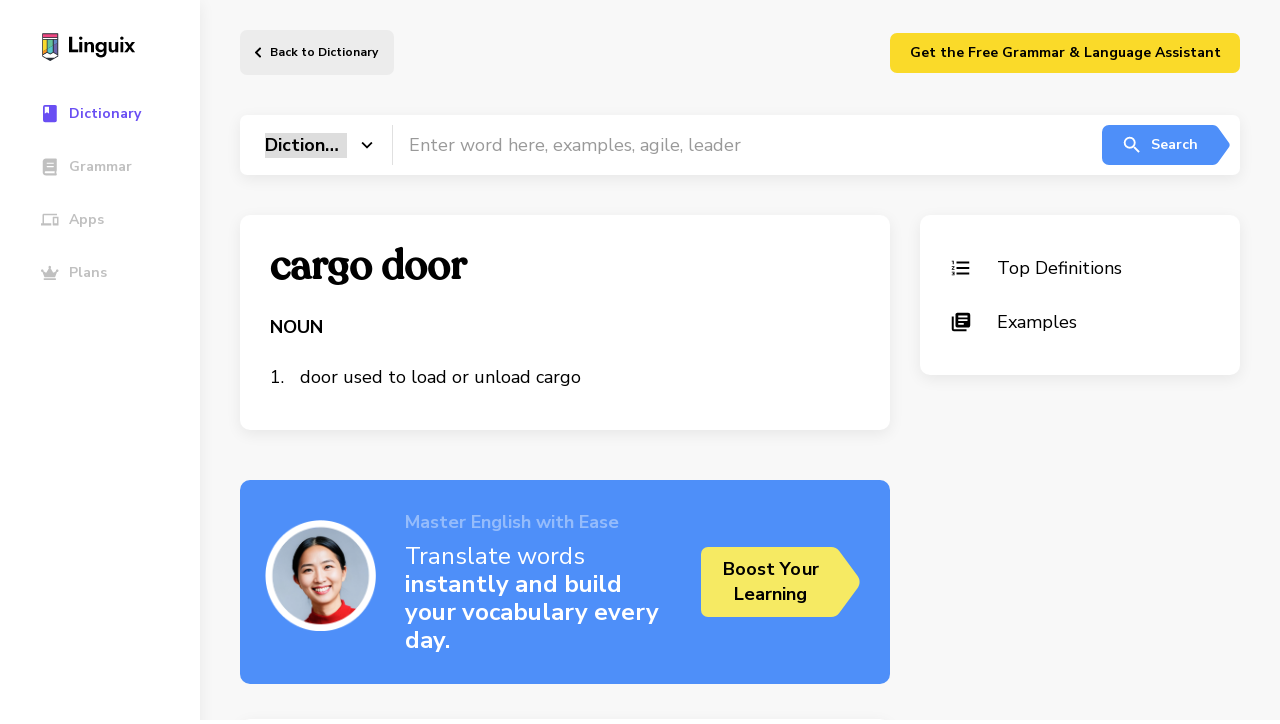

--- FILE ---
content_type: text/css
request_url: https://linguix.com/english/assets/styles/main.min.css?ea4b56
body_size: 18297
content:
@charset "UTF-8";html{-webkit-text-size-adjust:100%}details,main{display:block}h1{font-size:2em}hr{box-sizing:content-box;height:0;overflow:visible}code,kbd,pre,samp{font-family:monospace,monospace;font-size:1em}a{background-color:transparent}abbr[title]{border-bottom:none;text-decoration:underline;-webkit-text-decoration:underline dotted;text-decoration:underline dotted}b,strong{font-weight:bolder}small{font-size:80%}sub,sup{font-size:75%;line-height:0;position:relative;vertical-align:baseline}sub{bottom:-.25em}sup{top:-.5em}img{border-style:none;max-width:100%}button,input,optgroup,select,textarea{font-family:inherit;font-size:100%;line-height:1.15;margin:0}button,input{overflow:visible}button,select{text-transform:none}[type=button],[type=reset],[type=submit],button{-webkit-appearance:button}[type=button]::-moz-focus-inner,[type=reset]::-moz-focus-inner,[type=submit]::-moz-focus-inner,button::-moz-focus-inner{border-style:none;padding:0}[type=button]:-moz-focusring,[type=reset]:-moz-focusring,[type=submit]:-moz-focusring,button:-moz-focusring{outline:ButtonText dotted 1px}legend{box-sizing:border-box;color:inherit;display:table;max-width:100%;padding:0;white-space:normal}progress{vertical-align:baseline}textarea{overflow:auto}[type=checkbox],[type=radio]{box-sizing:border-box;padding:0}[type=number]::-webkit-inner-spin-button,[type=number]::-webkit-outer-spin-button{height:auto}[type=search]{-webkit-appearance:textfield;outline-offset:-2px}[type=search]::-webkit-search-decoration{-webkit-appearance:none}::-webkit-file-upload-button{-webkit-appearance:button;font:inherit}summary{display:list-item}[hidden],template{display:none}@font-face{font-family:swiper-icons;src:url("data:application/font-woff;charset=utf-8;base64, [base64]//wADZ2x5ZgAAAywAAADMAAAD2MHtryVoZWFkAAABbAAAADAAAAA2E2+eoWhoZWEAAAGcAAAAHwAAACQC9gDzaG10eAAAAigAAAAZAAAArgJkABFsb2NhAAAC0AAAAFoAAABaFQAUGG1heHAAAAG8AAAAHwAAACAAcABAbmFtZQAAA/gAAAE5AAACXvFdBwlwb3N0AAAFNAAAAGIAAACE5s74hXjaY2BkYGAAYpf5Hu/j+W2+MnAzMYDAzaX6QjD6/4//Bxj5GA8AuRwMYGkAPywL13jaY2BkYGA88P8Agx4j+/8fQDYfA1AEBWgDAIB2BOoAeNpjYGRgYNBh4GdgYgABEMnIABJzYNADCQAACWgAsQB42mNgYfzCOIGBlYGB0YcxjYGBwR1Kf2WQZGhhYGBiYGVmgAFGBiQQkOaawtDAoMBQxXjg/wEGPcYDDA4wNUA2CCgwsAAAO4EL6gAAeNpj2M0gyAACqxgGNWBkZ2D4/wMA+xkDdgAAAHjaY2BgYGaAYBkGRgYQiAHyGMF8FgYHIM3DwMHABGQrMOgyWDLEM1T9/w8UBfEMgLzE////P/5//f/V/xv+r4eaAAeMbAxwIUYmIMHEgKYAYjUcsDAwsLKxc3BycfPw8jEQA/[base64]/uznmfPFBNODM2K7MTQ45YEAZqGP81AmGGcF3iPqOop0r1SPTaTbVkfUe4HXj97wYE+yNwWYxwWu4v1ugWHgo3S1XdZEVqWM7ET0cfnLGxWfkgR42o2PvWrDMBSFj/IHLaF0zKjRgdiVMwScNRAoWUoH78Y2icB/yIY09An6AH2Bdu/UB+yxopYshQiEvnvu0dURgDt8QeC8PDw7Fpji3fEA4z/PEJ6YOB5hKh4dj3EvXhxPqH/SKUY3rJ7srZ4FZnh1PMAtPhwP6fl2PMJMPDgeQ4rY8YT6Gzao0eAEA409DuggmTnFnOcSCiEiLMgxCiTI6Cq5DZUd3Qmp10vO0LaLTd2cjN4fOumlc7lUYbSQcZFkutRG7g6JKZKy0RmdLY680CDnEJ+UMkpFFe1RN7nxdVpXrC4aTtnaurOnYercZg2YVmLN/d/gczfEimrE/fs/bOuq29Zmn8tloORaXgZgGa78yO9/cnXm2BpaGvq25Dv9S4E9+5SIc9PqupJKhYFSSl47+Qcr1mYNAAAAeNptw0cKwkAAAMDZJA8Q7OUJvkLsPfZ6zFVERPy8qHh2YER+3i/BP83vIBLLySsoKimrqKqpa2hp6+jq6RsYGhmbmJqZSy0sraxtbO3sHRydnEMU4uR6yx7JJXveP7WrDycAAAAAAAH//wACeNpjYGRgYOABYhkgZgJCZgZNBkYGLQZtIJsFLMYAAAw3ALgAeNolizEKgDAQBCchRbC2sFER0YD6qVQiBCv/H9ezGI6Z5XBAw8CBK/m5iQQVauVbXLnOrMZv2oLdKFa8Pjuru2hJzGabmOSLzNMzvutpB3N42mNgZGBg4GKQYzBhYMxJLMlj4GBgAYow/P/PAJJhLM6sSoWKfWCAAwDAjgbRAAB42mNgYGBkAIIbCZo5IPrmUn0hGA0AO8EFTQAA") format("woff");font-weight:400;font-style:normal}:root{--swiper-theme-color:#007aff;--swiper-navigation-size:44px}.swiper-container{margin-left:auto;margin-right:auto;position:relative;overflow:hidden;list-style:none;padding:0;z-index:1}.swiper-container-vertical>.swiper-wrapper{flex-direction:column}.swiper-wrapper{position:relative;width:100%;height:100%;z-index:1;display:flex;transition-property:transform;box-sizing:content-box}.swiper-container-android .swiper-slide,.swiper-wrapper{transform:translate3d(0,0,0)}.swiper-container-multirow>.swiper-wrapper{flex-wrap:wrap}.swiper-container-multirow-column>.swiper-wrapper{flex-wrap:wrap;flex-direction:column}.swiper-container-free-mode>.swiper-wrapper{transition-timing-function:ease-out;margin:0 auto}.swiper-slide{flex-shrink:0;width:100%;height:100%;position:relative;transition-property:transform}.swiper-slide-invisible-blank{visibility:hidden}.swiper-container-autoheight,.swiper-container-autoheight .swiper-slide{height:auto}.swiper-container-autoheight .swiper-wrapper{align-items:flex-start;transition-property:transform,height}.swiper-container-3d{perspective:1200px}.swiper-container-3d .swiper-cube-shadow,.swiper-container-3d .swiper-slide,.swiper-container-3d .swiper-slide-shadow-bottom,.swiper-container-3d .swiper-slide-shadow-left,.swiper-container-3d .swiper-slide-shadow-right,.swiper-container-3d .swiper-slide-shadow-top,.swiper-container-3d .swiper-wrapper{transform-style:preserve-3d}.swiper-container-3d .swiper-slide-shadow-bottom,.swiper-container-3d .swiper-slide-shadow-left,.swiper-container-3d .swiper-slide-shadow-right,.swiper-container-3d .swiper-slide-shadow-top{position:absolute;left:0;top:0;width:100%;height:100%;pointer-events:none;z-index:10}.swiper-container-3d .swiper-slide-shadow-left{background-image:linear-gradient(to left,rgba(0,0,0,.5),rgba(0,0,0,0))}.swiper-container-3d .swiper-slide-shadow-right{background-image:linear-gradient(to right,rgba(0,0,0,.5),rgba(0,0,0,0))}.swiper-container-3d .swiper-slide-shadow-top{background-image:linear-gradient(to top,rgba(0,0,0,.5),rgba(0,0,0,0))}.swiper-container-3d .swiper-slide-shadow-bottom{background-image:linear-gradient(to bottom,rgba(0,0,0,.5),rgba(0,0,0,0))}.swiper-container-css-mode>.swiper-wrapper{overflow:auto;scrollbar-width:none;-ms-overflow-style:none}.swiper-container-css-mode>.swiper-wrapper::-webkit-scrollbar{display:none}.swiper-container-css-mode>.swiper-wrapper>.swiper-slide{scroll-snap-align:start start}.swiper-container-horizontal.swiper-container-css-mode>.swiper-wrapper{-ms-scroll-snap-type:x mandatory;scroll-snap-type:x mandatory}.swiper-container-vertical.swiper-container-css-mode>.swiper-wrapper{-ms-scroll-snap-type:y mandatory;scroll-snap-type:y mandatory}.swiper-button-next,.swiper-button-prev{position:absolute;top:50%;width:calc(var(--swiper-navigation-size)/ 44 * 27);height:var(--swiper-navigation-size);margin-top:calc(-1 * var(--swiper-navigation-size)/ 2);z-index:10;cursor:pointer;display:flex;align-items:center;justify-content:center;color:var(--swiper-navigation-color,var(--swiper-theme-color))}.swiper-button-next.swiper-button-disabled,.swiper-button-prev.swiper-button-disabled{opacity:.35;cursor:auto;pointer-events:none}.swiper-button-next:after,.swiper-button-prev:after{font-family:swiper-icons;font-size:var(--swiper-navigation-size);text-transform:none!important;letter-spacing:0;text-transform:none;font-variant:initial;line-height:1}.swiper-button-prev,.swiper-container-rtl .swiper-button-next{left:10px;right:auto}.swiper-button-prev:after,.swiper-container-rtl .swiper-button-next:after{content:'prev'}.swiper-button-next,.swiper-container-rtl .swiper-button-prev{right:10px;left:auto}.swiper-button-next:after,.swiper-container-rtl .swiper-button-prev:after{content:'next'}.swiper-button-next.swiper-button-white,.swiper-button-prev.swiper-button-white{--swiper-navigation-color:#ffffff}.swiper-button-next.swiper-button-black,.swiper-button-prev.swiper-button-black{--swiper-navigation-color:#000000}.swiper-button-lock{display:none}.swiper-pagination{position:absolute;text-align:center;transition:opacity .3s;transform:translate3d(0,0,0);z-index:10}.swiper-pagination.swiper-pagination-hidden{opacity:0}.swiper-container-horizontal>.swiper-pagination-bullets,.swiper-pagination-custom,.swiper-pagination-fraction{bottom:10px;left:0;width:100%}.swiper-pagination-bullets-dynamic{overflow:hidden;font-size:0}.swiper-pagination-bullets-dynamic .swiper-pagination-bullet{transform:scale(.33);position:relative}.swiper-pagination-bullets-dynamic .swiper-pagination-bullet-active,.swiper-pagination-bullets-dynamic .swiper-pagination-bullet-active-main{transform:scale(1)}.swiper-pagination-bullets-dynamic .swiper-pagination-bullet-active-prev{transform:scale(.66)}.swiper-pagination-bullets-dynamic .swiper-pagination-bullet-active-prev-prev{transform:scale(.33)}.swiper-pagination-bullets-dynamic .swiper-pagination-bullet-active-next{transform:scale(.66)}.swiper-pagination-bullets-dynamic .swiper-pagination-bullet-active-next-next{transform:scale(.33)}.swiper-pagination-bullet{width:8px;height:8px;display:inline-block;border-radius:100%;background:#000;opacity:.2}button.swiper-pagination-bullet{border:none;margin:0;padding:0;box-shadow:none;-webkit-appearance:none;-moz-appearance:none;appearance:none}.swiper-pagination-clickable .swiper-pagination-bullet{cursor:pointer}.swiper-pagination-bullet-active{opacity:1;background:var(--swiper-pagination-color,var(--swiper-theme-color))}.swiper-container-vertical>.swiper-pagination-bullets{right:10px;top:50%;transform:translate3d(0,-50%,0)}.swiper-container-vertical>.swiper-pagination-bullets .swiper-pagination-bullet{margin:6px 0;display:block}.swiper-container-vertical>.swiper-pagination-bullets.swiper-pagination-bullets-dynamic{top:50%;transform:translateY(-50%);width:8px}.swiper-container-vertical>.swiper-pagination-bullets.swiper-pagination-bullets-dynamic .swiper-pagination-bullet{display:inline-block;transition:transform .2s,top .2s}.swiper-container-horizontal>.swiper-pagination-bullets .swiper-pagination-bullet{margin:0 4px}.swiper-container-horizontal>.swiper-pagination-bullets.swiper-pagination-bullets-dynamic{left:50%;transform:translateX(-50%);white-space:nowrap}.swiper-container-horizontal>.swiper-pagination-bullets.swiper-pagination-bullets-dynamic .swiper-pagination-bullet{transition:transform .2s,left .2s}.swiper-container-horizontal.swiper-container-rtl>.swiper-pagination-bullets-dynamic .swiper-pagination-bullet{transition:transform .2s,right .2s}.swiper-pagination-progressbar{background:rgba(0,0,0,.25);position:absolute}.swiper-pagination-progressbar .swiper-pagination-progressbar-fill{background:var(--swiper-pagination-color,var(--swiper-theme-color));position:absolute;left:0;top:0;width:100%;height:100%;transform:scale(0);transform-origin:left top}.swiper-container-rtl .swiper-pagination-progressbar .swiper-pagination-progressbar-fill{transform-origin:right top}.swiper-container-horizontal>.swiper-pagination-progressbar,.swiper-container-vertical>.swiper-pagination-progressbar.swiper-pagination-progressbar-opposite{width:100%;height:4px;left:0;top:0}.swiper-container-horizontal>.swiper-pagination-progressbar.swiper-pagination-progressbar-opposite,.swiper-container-vertical>.swiper-pagination-progressbar{width:4px;height:100%;left:0;top:0}.swiper-pagination-white{--swiper-pagination-color:#ffffff}.swiper-pagination-black{--swiper-pagination-color:#000000}.swiper-pagination-lock{display:none}.swiper-scrollbar{border-radius:10px;position:relative;-ms-touch-action:none;background:rgba(0,0,0,.1)}.swiper-container-horizontal>.swiper-scrollbar{position:absolute;left:1%;bottom:3px;z-index:50;height:5px;width:98%}.swiper-container-vertical>.swiper-scrollbar{position:absolute;right:3px;top:1%;z-index:50;width:5px;height:98%}.swiper-scrollbar-drag{height:100%;width:100%;position:relative;background:rgba(0,0,0,.5);border-radius:10px;left:0;top:0}.swiper-scrollbar-cursor-drag{cursor:move}.swiper-scrollbar-lock{display:none}.swiper-zoom-container{width:100%;height:100%;display:flex;justify-content:center;align-items:center;text-align:center}.swiper-zoom-container>canvas,.swiper-zoom-container>img,.swiper-zoom-container>svg{max-width:100%;max-height:100%;-o-object-fit:contain;object-fit:contain}.swiper-slide-zoomed{cursor:move}.swiper-lazy-preloader{width:42px;height:42px;position:absolute;left:50%;top:50%;margin-left:-21px;margin-top:-21px;z-index:10;transform-origin:50%;-webkit-animation:1s linear infinite swiper-preloader-spin;animation:1s linear infinite swiper-preloader-spin;box-sizing:border-box;border:4px solid var(--swiper-preloader-color,var(--swiper-theme-color));border-radius:50%;border-top-color:transparent}.swiper-lazy-preloader-white{--swiper-preloader-color:#fff}.swiper-lazy-preloader-black{--swiper-preloader-color:#000}@-webkit-keyframes swiper-preloader-spin{100%{transform:rotate(360deg)}}@keyframes swiper-preloader-spin{100%{transform:rotate(360deg)}}.swiper-container .swiper-notification{position:absolute;left:0;top:0;pointer-events:none;opacity:0;z-index:-1000}.swiper-container-fade.swiper-container-free-mode .swiper-slide{transition-timing-function:ease-out}.swiper-container-fade .swiper-slide{pointer-events:none;transition-property:opacity}.swiper-container-fade .swiper-slide .swiper-slide{pointer-events:none}.swiper-container-fade .swiper-slide-active,.swiper-container-fade .swiper-slide-active .swiper-slide-active{pointer-events:auto}.swiper-container-cube{overflow:visible}.swiper-container-cube .swiper-slide{pointer-events:none;-webkit-backface-visibility:hidden;backface-visibility:hidden;z-index:1;visibility:hidden;transform-origin:0 0;width:100%;height:100%}.swiper-container-cube .swiper-slide .swiper-slide{pointer-events:none}.swiper-container-cube.swiper-container-rtl .swiper-slide{transform-origin:100% 0}.swiper-container-cube .swiper-slide-active,.swiper-container-cube .swiper-slide-active .swiper-slide-active{pointer-events:auto}.swiper-container-cube .swiper-slide-active,.swiper-container-cube .swiper-slide-next,.swiper-container-cube .swiper-slide-next+.swiper-slide,.swiper-container-cube .swiper-slide-prev{pointer-events:auto;visibility:visible}.swiper-container-cube .swiper-slide-shadow-bottom,.swiper-container-cube .swiper-slide-shadow-left,.swiper-container-cube .swiper-slide-shadow-right,.swiper-container-cube .swiper-slide-shadow-top{z-index:0;-webkit-backface-visibility:hidden;backface-visibility:hidden}.swiper-container-cube .swiper-cube-shadow{position:absolute;left:0;bottom:0;width:100%;height:100%;background:#000;opacity:.6;filter:blur(50px);z-index:0}.swiper-container-flip{overflow:visible}.swiper-container-flip .swiper-slide{pointer-events:none;-webkit-backface-visibility:hidden;backface-visibility:hidden;z-index:1}.swiper-container-flip .swiper-slide .swiper-slide{pointer-events:none}.swiper-container-flip .swiper-slide-active,.swiper-container-flip .swiper-slide-active .swiper-slide-active{pointer-events:auto}.swiper-container-flip .swiper-slide-shadow-bottom,.swiper-container-flip .swiper-slide-shadow-left,.swiper-container-flip .swiper-slide-shadow-right,.swiper-container-flip .swiper-slide-shadow-top{z-index:0;-webkit-backface-visibility:hidden;backface-visibility:hidden}@font-face{font-family:Recoleta;src:url(../fonts/5674627/9fa94dcd-7199-4950-96f9-64d4a2c8956d.woff2) format("woff2"),url(../fonts/5674627/ae806a08-3dbf-488d-98be-9a095e667942.woff) format("woff");font-weight:300}@font-face{font-family:Recoleta;src:url(../fonts/5674635/dc6d46b5-4860-426e-b694-829311406cb2.woff2) format("woff2"),url(../fonts/5674635/e6710639-8b79-4a63-a860-ae77c0a544b8.woff) format("woff");font-weight:500}*,:after,:before{box-sizing:border-box;word-break:break-word}:after:focus,:before:focus,:focus{outline:0}fieldset{border:none;margin:0;padding:0}input,select{text-overflow:ellipsis;word-break:normal;white-space:nowrap}body,html{font:10px/1.15 "Nunito Sans",sans-serif;color:#000;background:#fff}body{margin:0;padding:env(safe-area-inset-top) env(safe-area-inset-right) env(safe-area-inset-bottom) env(safe-area-inset-left);background:#f8f8f8;scroll-behavior:smooth}[data-expander] [data-expander-header]{cursor:pointer;-webkit-user-select:none;-moz-user-select:none;-ms-user-select:none;user-select:none}[data-expander] [data-expander-header].is-disabled{pointer-events:none}[data-expander] [data-expander-body]{overflow:hidden;transition:height .3s ease-in-out}[data-expander].is-opened [data-expander-body]{transition:height .3s ease-in-out}[data-tabify] .tabs__item:not(.is-active){display:none}[data-ripple]{position:relative;overflow:hidden}[data-ripple] .ripple{position:absolute;background:#fff;border-radius:50%;width:5px;height:5px;-webkit-animation:1.2s rippleEffect;animation:1.2s rippleEffect;opacity:0}@-webkit-keyframes rippleEffect{0%{transform:scale(1);opacity:.5}100%{transform:scale(100);opacity:0}}@keyframes rippleEffect{0%{transform:scale(1);opacity:.5}100%{transform:scale(100);opacity:0}}ul.unstyled{padding:0;margin:0}ul.unstyled li{list-style:none}.wrapper{display:flex;flex-direction:column;min-height:100vh;width:calc(100% - 200px);background:#f8f8f8;overflow:hidden}.wrapper-outer{display:flex}.wrapper>main{flex-grow:1}.cgrid{display:-ms-grid;display:grid;align-items:flex-start;align-content:flex-start;gap:40px 30px;-ms-grid-columns:calc(100% - 350px) 320px;grid-template-columns:calc(100% - 350px) 320px}.cgrid>.w100{grid-column:1/-1}.limiter{width:calc(100% - 80px);max-width:1160px;margin:0 auto}.limiter .limiter__title{text-align:center;margin-bottom:35px}.limiter .limiter__subtitle{font-size:3rem;margin-bottom:30px}.limiter .limiter__default-text{font-size:1.8rem;line-height:140%;letter-spacing:.00398086px;margin-top:0}.limiter .limiter__default-text:not(.mb46):not(.mb50):not(.mb80){margin:0}.limiter--has-padding{padding-right:140px}.limiter--has-padding.has-book{position:relative}.limiter--has-padding.has-book:after{content:'';position:fixed;right:-64px;top:15vw;width:11.4vw;height:11.82vw;pointer-events:none;background:url(../img/content/limiter-illstr/book.png) center center/100% 100% no-repeat}.limiter--has-padding.has-pencil{position:relative}.limiter--has-padding.has-pencil:after{content:'';position:fixed;right:-30.5vw;bottom:0;width:40.5vw;height:38.5vw;pointer-events:none;background:url(../img/content/limiter-illstr/pencil.png) center center/100% 100% no-repeat}.content-center{display:flex;align-items:center;justify-content:center}.content-center--column{flex-direction:column}.main{flex-grow:1;display:flex;flex-direction:column}.main>.limiter{flex-grow:1}.vocab-grid{display:flex}.vocab-grid .listing-outer{width:calc(33% - 15px);margin-right:30px}.vocab-grid .content{width:calc(67% - 15px)}@-webkit-keyframes animateInLeftToRight{0%{opacity:0;transform:translateX(-10%)}100%{opacity:1;transform:translateX(0)}}@keyframes animateInLeftToRight{0%{opacity:0;transform:translateX(-10%)}100%{opacity:1;transform:translateX(0)}}@-webkit-keyframes animateInRightToLeft{0%{opacity:0;transform:translateX(10%)}100%{opacity:1;transform:translateX(0)}}@keyframes animateInRightToLeft{0%{opacity:0;transform:translateX(10%)}100%{opacity:1;transform:translateX(0)}}@-webkit-keyframes animateOutRightToLeft{0%{opacity:1;transform:translateX(0)}100%{opacity:0;transform:translateX(-10%)}}@keyframes animateOutRightToLeft{0%{opacity:1;transform:translateX(0)}100%{opacity:0;transform:translateX(-10%)}}@-webkit-keyframes animateOutLeftToRight{0%{opacity:1;transform:translateX(0)}100%{opacity:0;transform:translateX(10)}}@keyframes animateOutLeftToRight{0%{opacity:1;transform:translateX(0)}100%{opacity:0;transform:translateX(10)}}.heading1,.heading2,.heading3,.heading4,.heading5,h1,h2,h3,h4,h5{margin:0;padding:0;font-family:Recoleta,Merriweather,sans-serif;font-weight:500;-moz-osx-font-smoothing:grayscale;-webkit-font-smoothing:antialiased;color:#000}.heading1 a,.heading2 a,.heading3 a,.heading4 a,.heading5 a,h1 a,h2 a,h3 a,h4 a,h5 a{font-family:"Nunito Sans",sans-serif;margin-left:25px;white-space:nowrap;font-weight:800;font-size:1.2rem;line-height:1.33333;color:silver;-webkit-text-decoration-color:transparent;text-decoration-color:transparent;transition:color .2s cubic-bezier(.25,.1,.25,1),text-decoration-color .2s cubic-bezier(.25,.1,.25,1),-webkit-text-decoration-color .2s cubic-bezier(.25,.1,.25,1);vertical-align:middle}.heading1 a:hover,.heading2 a:hover,.heading3 a:hover,.heading4 a:hover,.heading5 a:hover,h1 a:hover,h2 a:hover,h3 a:hover,h4 a:hover,h5 a:hover{color:#000;-webkit-text-decoration-color:#000;text-decoration-color:#000}.heading1,h1{font-size:5rem;line-height:120%}.heading1--another,h1--another{font-size:4rem}.heading2,h2{font-size:3rem;line-height:124%}.heading3,h3{font-size:2.4rem;line-height:124%}.heading4,h4{font-size:1.8rem;line-height:1.22222;letter-spacing:.00398086px;color:#000;opacity:.4;font-family:"Nunito Sans",sans-serif;font-weight:700;margin-bottom:20px}.styled-divider{margin:50px 0;width:100%;display:block;height:1px;border:none;background:#e2e2e2}p{margin:0;font-size:1.8rem;line-height:120%}p+*{margin-top:18px}button{cursor:pointer}button.unstyled{border:none;padding:0;background:0 0;text-align:left}.btn{text-decoration:none;padding:0;border:none;background:0 0;display:inline-flex;align-items:center;justify-content:center;text-align:center;white-space:nowrap}.btn--upper-case{text-transform:uppercase}.btn--default{height:40px;border-radius:7px;font-size:1.2rem;font-weight:700}.btn--large{height:48px;border-radius:7px;font-weight:700;font-size:1.8rem;line-height:1.38889;letter-spacing:.00398086px}.btn--black{color:#fff;background:#000;transition:background .2s cubic-bezier(.25,.1,.25,1)}.btn--black:hover{background:#000}.btn--white{background:#fff;color:#000;transition:opacity .2s cubic-bezier(.25,.1,.25,1)}.btn--white:hover{opacity:.9}.btn--green{color:#fff;background:#48d99e;transition:background .2s cubic-bezier(.25,.1,.25,1)}.btn--green.btn--disabled{pointer-events:none;background:#e2e2e2;color:rgba(0,0,0,.3)}.btn--green:hover{background:#27bb7e}.btn--trans{border:1px solid silver;color:#000;transition:border-color .2s cubic-bezier(.25,.1,.25,1)}.btn--trans:hover{border-color:#000}.btn--purple{color:#fff;background:#694ef3;transition:opacity .2s cubic-bezier(.25,.1,.25,1)}.btn--purple:hover{opacity:.9}.btn--yellow{color:#000;background:#fada29;transition:opacity .2s cubic-bezier(.25,.1,.25,1)}.btn--yellow:hover{opacity:.9}.btn--pink{color:#fff;background:#ff4382;transition:opacity .2s cubic-bezier(.25,.1,.25,1)}.btn--pink:hover{opacity:.9}.btn--arrow{background:#000;position:relative;margin-right:17px;font-size:1.4rem;border-top-right-radius:0;border-bottom-right-radius:0;color:#fff;font-weight:700;will-change:transform}.btn--arrow:not(.listing__bottom-btn){transition:transform .2s cubic-bezier(.25,.1,.25,1)}.btn--arrow:not(.listing__bottom-btn):hover{transform:translateX(2px)}.btn--arrow:after{content:'';background:url("data:image/svg+xml,%3Csvg width='18' height='40' viewBox='0 0 18 40' fill='none' xmlns='http://www.w3.org/2000/svg'%3E%3Cg clip-path='url(%23clip0)'%3E%3Cpath d='M-101 7C-101 3.13401 -97.866 0 -94 0H0.609689C2.86168 0 4.97614 1.08345 6.2915 2.91136L16.9072 17.6636C17.9116 19.0593 17.9116 20.9407 16.9072 22.3364L6.2915 37.0886C4.97614 38.9166 2.86168 40 0.609687 40H-94C-97.866 40 -101 36.866 -101 33V7Z' fill='black'/%3E%3C/g%3E%3Cdefs%3E%3CclipPath id='clip0'%3E%3Crect width='18' height='40' fill='white'/%3E%3C/clipPath%3E%3C/defs%3E%3C/svg%3E%0A") left center/auto 100% no-repeat;position:absolute;top:0;bottom:0;left:100%;margin-left:-1px;width:18px;height:40px}.btn--arrow.is-blue{background-color:#4e8ff9}.btn--arrow.is-blue:after{background-image:url("data:image/svg+xml,%3Csvg width='18' height='40' viewBox='0 0 18 40' fill='none' xmlns='http://www.w3.org/2000/svg'%3E%3Cg clip-path='url(%23clip0)'%3E%3Cpath d='M-101 7C-101 3.13401 -97.866 0 -94 0H0.609689C2.86168 0 4.97614 1.08345 6.2915 2.91136L16.9072 17.6636C17.9116 19.0593 17.9116 20.9407 16.9072 22.3364L6.2915 37.0886C4.97614 38.9166 2.86168 40 0.609687 40H-94C-97.866 40 -101 36.866 -101 33V7Z' fill='%234E8FF9'/%3E%3C/g%3E%3Cdefs%3E%3CclipPath id='clip0'%3E%3Crect width='18' height='40' fill='white'/%3E%3C/clipPath%3E%3C/defs%3E%3C/svg%3E%0A")}.btn--arrow.is-green{background-color:#48d99e}.btn--arrow.is-green:after{background-image:url("data:image/svg+xml,%3Csvg width='18' height='40' viewBox='0 0 18 40' fill='none' xmlns='http://www.w3.org/2000/svg'%3E%3Cg clip-path='url(%23clip0)'%3E%3Cpath d='M-101 7C-101 3.13401 -97.866 0 -94 0H0.609689C2.86168 0 4.97614 1.08345 6.2915 2.91136L16.9072 17.6636C17.9116 19.0593 17.9116 20.9407 16.9072 22.3364L6.2915 37.0886C4.97614 38.9166 2.86168 40 0.609687 40H-94C-97.866 40 -101 36.866 -101 33V7Z' fill='%2348D99E'/%3E%3C/g%3E%3Cdefs%3E%3CclipPath id='clip0'%3E%3Crect width='18' height='40' fill='white'/%3E%3C/clipPath%3E%3C/defs%3E%3C/svg%3E%0A")}.btn--arrow.is-yellow{background-color:#f6ea63;color:#000}.btn--arrow.is-yellow:after{background-image:url("data:image/svg+xml,%3Csvg width='18' height='40' viewBox='0 0 18 40' fill='none' xmlns='http://www.w3.org/2000/svg'%3E%3Cg clip-path='url(%23clip0)'%3E%3Cpath d='M-101 7C-101 3.13401 -97.866 0 -94 0H0.609689C2.86168 0 4.97614 1.08345 6.2915 2.91136L16.9072 17.6636C17.9116 19.0593 17.9116 20.9407 16.9072 22.3364L6.2915 37.0886C4.97614 38.9166 2.86168 40 0.609687 40H-94C-97.866 40 -101 36.866 -101 33V7Z' fill='%23F6EA63'/%3E%3C/g%3E%3Cdefs%3E%3CclipPath id='clip0'%3E%3Crect width='18' height='40' fill='white'/%3E%3C/clipPath%3E%3C/defs%3E%3C/svg%3E%0A")}.btn--arrow.btn--large{height:70px;font-size:1.8rem;margin-right:29px}.btn--arrow.btn--large:after{background-image:url("data:image/svg+xml,%3Csvg width='30' height='70' viewBox='0 0 30 70' fill='none' xmlns='http://www.w3.org/2000/svg'%3E%3Cg clip-path='url(%23clip0)'%3E%3Cpath d='M-170 10C-170 4.47715 -165.523 0 -160 0H1.18805C4.36772 0 7.35787 1.51215 9.24241 4.07317L27.6387 29.0732C30.2329 32.5986 30.2329 37.4014 27.6387 40.9268L9.2424 65.9268C7.35787 68.4878 4.36771 70 1.18804 70H-160C-165.523 70 -170 65.5228 -170 60V10Z' fill='black'/%3E%3C/g%3E%3Cdefs%3E%3CclipPath id='clip0'%3E%3Crect width='30' height='70' fill='white'/%3E%3C/clipPath%3E%3C/defs%3E%3C/svg%3E%0A");width:30px;height:70px}.btn--arrow.btn--large.is-yellow:after{background-image:url("data:image/svg+xml,%3Csvg width='30' height='70' viewBox='0 0 30 70' fill='none' xmlns='http://www.w3.org/2000/svg'%3E%3Cpath d='M-170 10C-170 4.47715 -165.523 0 -160 0H1.18805C4.36772 0 7.35787 1.51215 9.24241 4.07317L27.6387 29.0732C30.2329 32.5986 30.2329 37.4014 27.6387 40.9268L9.2424 65.9268C7.35787 68.4878 4.36771 70 1.18804 70H-160C-165.523 70 -170 65.5228 -170 60V10Z' fill='%23F6EA63'/%3E%3C/svg%3E%0A")}.btn--arrow.btn--large.is-green:after{background-image:url("data:image/svg+xml,%3Csvg width='30' height='70' viewBox='0 0 30 70' fill='none' xmlns='http://www.w3.org/2000/svg'%3E%3Cg clip-path='url(%23clip0)'%3E%3Cpath d='M-170 10C-170 4.47715 -165.523 0 -160 0H1.18805C4.36772 0 7.35787 1.51215 9.24241 4.07317L27.6387 29.0732C30.2329 32.5986 30.2329 37.4014 27.6387 40.9268L9.2424 65.9268C7.35787 68.4878 4.36771 70 1.18804 70H-160C-165.523 70 -170 65.5228 -170 60V10Z' fill='%2348D99E'/%3E%3C/g%3E%3Cdefs%3E%3CclipPath id='clip0'%3E%3Crect width='30' height='70' fill='white'/%3E%3C/clipPath%3E%3C/defs%3E%3C/svg%3E%0A")}.btn--grey{color:#000;background:#e2e2e2;transition:background .2s cubic-bezier(.25,.1,.25,1)}.btn--grey:hover{background:#ececec}.custom-icon{transition:fill .2s cubic-bezier(.25,.1,.25,1),stroke .2s cubic-bezier(.25,.1,.25,1);max-width:100%;flex-shrink:0}.tags{display:flex;flex-wrap:wrap;margin-left:-4px;margin-right:-4px}.tags__item{margin:0 4px 8px;border-radius:7px;font-weight:700;font-size:1.2rem;line-height:1.33333;text-align:center;color:#fff;padding:6px 10px;white-space:nowrap;text-decoration:none}.tags__item.is-trans{background:rgba(0,0,0,.2)}.tags__item.is-pink{color:#ff4382;background:rgba(255,67,130,.1)}.tags__item.is-purple{color:#694ef3;background:rgba(105,78,243,.1)}.tags__item.is-blue{color:#4e8ff9;background:rgba(78,143,249,.1)}.cselect{height:40px;display:flex;background:url("data:image/svg+xml,%3Csvg width='10' height='6' viewBox='0 0 10 6' fill='none' xmlns='http://www.w3.org/2000/svg'%3E%3Cpath d='M1 1L5 5L9 1' stroke='black' stroke-width='2' stroke-linecap='round' stroke-linejoin='round'/%3E%3C/svg%3E%0A") calc(100% - 12px) center/10px 6px no-repeat #ececec;border-radius:7px}.cselect select{flex-grow:1;-moz-appearance:none;appearance:none;-webkit-appearance:none;height:100%;padding:0 30px 0 13px;border:none;background:0 0;font-weight:700;font-size:1.2rem;line-height:150%;letter-spacing:.00398086px;color:#000}.cselect select:focus{outline:0}.cblock{padding:30px;background:#fff;box-shadow:0 4px 15px rgba(0,0,0,.07);border-radius:10px}.cblock em{text-decoration:underline;-webkit-text-decoration-color:#ff4382;text-decoration-color:#ff4382;text-underline-offset:2px}.cblock__title{font-weight:700;font-size:1.8rem;line-height:140%;letter-spacing:.00398086px;color:#000}.cblock__title--large{font-size:2.5rem;margin-bottom:30px}.cblock__large-title{margin-bottom:30px;font-weight:700;font-size:2.5rem;line-height:120%}.cblock__larger-title{margin-bottom:20px;font-weight:700;font-size:4rem;line-height:120%}.default-cblock-btn{padding:0 18px;font-size:1.4rem;margin-top:30px;transition:opacity .2s cubic-bezier(.25,.1,.25,1);will-change:opacity}.default-cblock-btn--arrow{padding-left:21px;width:125px}.default-cblock-btn:hover{opacity:.9}.colored-green{color:#48d99e}.word{padding:10px 24px;font-weight:700;font-size:1.8rem;line-height:140%;text-align:center;color:#fff;border:none;border-radius:7px;text-decoration:none;transition:transform .2s cubic-bezier(.25,.1,.25,1);will-change:transform}.word--green{background:#48d99e}.word--purple{background:#694ef3}.word--pink{background:#ff4382}.word--grey{background:#f2f2f2;color:#000}.word--has-shadow{box-shadow:0 4px 15px rgba(0,0,0,.07)}.word:focus{outline:0}.word:hover{transform:translateY(-2px)}.words-list{display:flex;flex-wrap:wrap;margin:0 -5px}.words-list .word{margin:0 5px 10px}.words-list--space-btwn+.default-cblock-btn{margin-top:50px}.word-definition{display:flex;align-items:center}.word-definition__main{font-weight:700;font-size:4rem;line-height:125%;color:#000;transform:translateY(-4px)}.word-definition__sub{margin-left:5px;font-size:1.8rem;line-height:140%;color:#000;white-space:nowrap;flex-shrink:0}.word-definition-btns{display:flex;margin-left:11px;flex-shrink:0}.word-definition-btns:nth-last-child(2){margin-right:10px}.word-definition-btns>*+*{margin-left:10px}.word-definition-btns .custom-icon{width:22px;height:22px;transition:fill .2s cubic-bezier(.25,.1,.25,1)}.word-definition-btns .btn:hover .custom-icon{fill:#4e8ff9}.word-definition__btn{flex-shrink:0;padding:0 16px;margin-left:auto;font-size:1.4rem}.word-definition__btn svg{fill:#fff;width:22px;height:22px;flex-shrink:0;margin-right:10px}.word-definition-frequency{flex-shrink:0;margin-left:auto}.word-definition-frequency span{display:block;margin-bottom:4px;font-weight:700;font-size:1.3rem;line-height:120%;color:#999}.word-definition-frequency__state{display:-ms-grid;display:grid;-ms-grid-columns:(1fr)[5];grid-template-columns:repeat(5,1fr);gap:3px}.word-definition-frequency__state span{height:8px;background:rgba(204,204,204,.2)}.word-definition-frequency__state span.is-filled{background:#ff4382}.word-definition-frequency a{margin-top:4px;font-size:1.3rem;line-height:120%;color:#999;transition:color .2s cubic-bezier(.25,.1,.25,1)}.word-definition-frequency a:hover{color:#000}.word-definition--another{align-items:flex-start;margin-bottom:30px}.word-definition--another .word-type{margin:0 0 15px}.word-definition--another .word-definition-btns{display:inline-block;vertical-align:middle;margin-left:10px}.word-definition--another .word-definition-btns .custom-icon{width:28px;height:28px}.word-definition--another .word-definition-frequency__state span.is-filled{background:#ff980e}.word-definition--another .word-definition-frequency a{display:inline-block;margin-top:5px;text-decoration:none}.word-definition--another .word-definition-frequency a:hover{text-decoration:underline}.word-definition-col{flex-grow:1;padding-right:40px}.word-type{margin:20px 0 25px;font-weight:700;font-size:1.8rem;line-height:140%;letter-spacing:.00398086px;color:#000}.word-type span{color:#999}.word-type+.word-type{margin-top:-17px}.word-type:last-child{margin-bottom:0!important}.words-list+.word-type{margin-top:55px}.mb80{margin-bottom:80px}.mb15{margin-bottom:15px}.mb25{margin-bottom:25px}.mb35{margin-bottom:35px}.mt35{margin-top:35px}.mb50{margin-bottom:50px}.mt80{margin-top:80px}.mt100{margin-top:100px}.mt85{margin-top:85px}.mt46{margin-top:46px}.mb46{margin-bottom:46px}.mt65{margin-top:65px}ol.styled-list{padding:0;counter-reset:listcounter}ol.styled-list+h4{margin-top:50px}ol.styled-list li{font-size:1.8rem;line-height:140%;letter-spacing:.00398086px;padding-left:30px;position:relative;margin:0;list-style:none}ol.styled-list li:before{counter-increment:listcounter;content:counter(listcounter) ".";position:absolute;top:0;left:0}ol.styled-list li span{color:#999}ol.styled-list li+li{margin:20px 0 0}.custom-list{padding:0;margin:0}.custom-list li{list-style:none;font-size:1.8rem;line-height:140%;letter-spacing:.00398086px;color:#000;position:relative}.custom-list li span{display:block;margin-top:6px;font-size:1.4rem;text-transform:lowercase;opacity:.4;max-width:560px}.custom-list li+li{margin-top:35px}.custom-list--with-borders li+li{padding-top:25px;margin-top:25px;border-top:1px solid rgba(0,0,0,.1)}.custom-list__manage{margin:12px 0 0;display:flex}.custom-list__manage .custom-icon{width:24px;height:24px;fill:silver}.custom-list__manage .btn{display:flex;align-items:center}.custom-list__manage .btn:nth-child(2):hover span{color:#ff4382}.custom-list__manage .btn:nth-child(2):hover .custom-icon{fill:#ff4382}.custom-list__manage .btn:nth-child(1):hover span{color:#48d99e}.custom-list__manage .btn:nth-child(1):hover .custom-icon{fill:#48d99e}.custom-list__manage .btn span{font-size:1.3rem;color:silver;font-weight:700;opacity:.7;margin-right:7px}.custom-list__manage .btn:nth-child(1){margin-right:12px;position:relative}.custom-list__manage .btn:nth-child(1):after{content:'';left:calc(100% + 11px);width:1px;height:20px;background-color:rgba(204,204,204,.2);position:absolute;top:50%;transform:translateY(-50%)}.custom-list__manage .btn+.btn{margin-left:12px}.custom-list__manage .btn+.btn:nth-child(3){margin-left:24px}.custom-list__manage .btn+.btn:nth-child(3) .custom-icon{fill:rgba(50,50,50,.7)}.custom-list__manage .btn+.btn:nth-child(3) .custom-icon:hover{fill:#323232}.cats-list__link{display:flex;align-items:center;font-size:1.8rem;line-height:260%;color:#000;text-decoration:none}.cats-list__link:hover{text-decoration:underline}.cats-list__link+*{margin-top:8px}.cats-list__link svg{width:22px;height:22px;flex-shrink:0;margin-right:25px}.links-listing{margin:0;padding:0;display:-ms-grid;display:grid;-ms-grid-columns:(1fr)[3];grid-template-columns:repeat(3,1fr);gap:12px 20px}.links-listing li{list-style:none}.links-listing li a{font-size:1.8rem;line-height:140%;letter-spacing:.00398086px;color:#000;transition:color .2s cubic-bezier(.25,.1,.25,1)}.links-listing li a:hover{color:#4e8ff9}.pie-chart{display:-ms-grid;display:grid;-ms-grid-columns:260px calc(100% - 60px);grid-template-columns:260px calc(100% - 60px);gap:60px}.pie-chart .styled-list li+li{margin-top:7px}h4+.pie-chart{margin-top:50px}.reportPopup{padding:30px 40px;background:#fff;border-radius:4px;margin:auto;width:500px;max-width:calc(100vw - 40px);font-family:"Nunito Sans",sans-serif;position:relative;z-index:1;flex-direction:column}.reportPopup-overlay{position:fixed;z-index:1000;top:0;left:0;display:flex;right:0;bottom:0;padding:30px 20px;overflow:hidden auto;background:rgba(0,0,0,.8);opacity:0;pointer-events:none;transition:opacity .2s cubic-bezier(.25,.1,.25,1)}.reportPopup-overlay.is-opened{opacity:1;pointer-events:all;transition:opacity .2s cubic-bezier(.25,.1,.25,1)}.reportPopup-overlay .overlay-trigger{position:absolute;left:0;top:0;width:100%;height:100%}.reportPopup-submit{display:flex;justify-content:center}.reportPopup-submit .btn{padding:1px 24px 0;font-size:1.4rem}.reportPopup-submit .btn+*{margin-left:12px}.reportPopup__title{color:#000;text-align:center;margin-bottom:5px;font-size:2.2rem;font-weight:600}.reportPopup__subtitle{text-align:center;margin-bottom:40px}.reportPopup-row{display:flex;align-items:center;font-size:1.5rem;font-weight:500}.reportPopup-row input{width:16px;height:16px;margin-right:9px}.reportPopup-row+.reportPopup-row{margin-top:15px}.reportPopup-textarea{margin:20px 0 30px}.reportPopup-textarea__title{margin-bottom:5px;font-size:1.6rem;opacity:1}.reportPopup-textarea__input{margin:0 1px;display:block;width:calc(100% - 2px);height:120px;resize:none;padding:15px;font-size:1.4rem}.reportPopup h2,.reportPopup h3,.reportPopup h4{font-family:"Nunito Sans",sans-serif}.reportPopup-hider{display:none}.aside{position:sticky;top:0;padding:32px 16px 32px 35px;display:flex;flex-direction:column;min-height:100vh}.aside__logo{margin-bottom:40px}.aside-nav{padding-left:6px}.aside-nav__link{color:silver;display:flex;align-items:center;font-size:1.4rem;font-weight:700;text-decoration:none;transition:color .2s cubic-bezier(.25,.1,.25,1)}.aside-nav__link+*{margin-top:35px}.aside-nav__link svg{width:18px;height:18px;fill:silver;margin-right:10px;transition:fill .2s cubic-bezier(.25,.1,.25,1)}.aside-nav__link.is-active,.aside-nav__link:hover{color:#694ef3}.aside-nav__link.is-active svg,.aside-nav__link:hover svg{fill:#694ef3}.aside-nav__link.is-active{font-weight:700}.aside-outer{background:#fff;box-shadow:0 4px 15px rgba(0,0,0,.07);width:200px;min-width:200px;position:relative;z-index:2}.header{padding:30px 0 40px;position:relative;z-index:100;min-height:60px}.header__title{margin-right:auto}.header__add{margin:0 20px;padding:0 15px}.header__add+.header__practice{margin-left:0}.header__add+:not(.header__practice){margin-left:auto}.header__add svg{width:12px;height:12px;stroke:#fff;margin-left:8px}.header__back{padding:15px 16px 15px 30px;margin-right:auto;background:url("data:image/svg+xml,%3Csvg width='6' height='11' viewBox='0 0 6 11' fill='none' xmlns='http://www.w3.org/2000/svg'%3E%3Cpath d='M5 1.5L0.999999 5.5L5 9.5' stroke='black' stroke-width='2' stroke-linecap='round' stroke-linejoin='round'/%3E%3C/svg%3E%0A") 15px center/6px 11px no-repeat #ececec;border-radius:7px;font-weight:700;font-size:1.2rem;line-height:125%;color:#000;text-decoration:none;transition:background .2s cubic-bezier(.25,.1,.25,1)}.header__back:hover{background-color:#dfdfdf}.header-wrapper{display:flex;justify-content:flex-end;align-items:center;min-height:40px}.header-status{padding:8px 8px 8px 15px;background:#fff;box-shadow:0 4px 15px rgba(0,0,0,.07);border-radius:10px;margin-right:25px}.header-status-nopremium{padding:0}.header-status__days{font-weight:500;font-size:1.2rem;line-height:1.33333;color:#000;white-space:nowrap;margin-right:20px}.header-status__days span{display:block;font-size:1.8rem;color:#ff4382;font-weight:700}.header-status__btn{padding:0 16px}.header-profile{padding-right:20px;position:relative}.header-profile:after{content:'';position:absolute;right:0;top:50%;transform:translateY(-50%);background-image:url("data:image/svg+xml,%3Csvg width='10' height='6' viewBox='0 0 10 6' fill='none' xmlns='http://www.w3.org/2000/svg'%3E%3Cpath d='M1 1L5 5L9 1' stroke='%23C0C0C0' stroke-width='2' stroke-linecap='round' stroke-linejoin='round'/%3E%3C/svg%3E%0A");width:10px;height:6px}.header-profile__trigger{width:56px;height:56px;border-radius:10px;overflow:hidden}.header-profile__trigger img{width:100%;height:100%;-o-object-fit:cover;object-fit:cover}.header-profile__trigger *{pointer-events:none}.header-profile-popup{position:absolute;right:0;top:calc(100% + 15px);width:280px;background:#fff;border-radius:10px;padding:15px 10px;opacity:0;transform:translateY(-15px);pointer-events:none;box-shadow:0 4px 15px rgba(0,0,0,.07);transition:opacity .2s cubic-bezier(.25,.1,.25,1),transform .2s cubic-bezier(.25,.1,.25,1)}.header-profile-popup.is-opened{opacity:1;pointer-events:all;transform:none}.header-profile-popup-heading{padding:0 0 10px 75px;border-bottom:1px solid rgba(204,204,204,.2);position:relative}.header-profile-popup-heading img{position:absolute;top:0;left:0;height:60px;width:60px;border-radius:7px;box-shadow:0 0 5px 1px rgba(0,0,0,.05);-o-object-fit:cover;object-fit:cover}.header-profile-popup-heading span{display:block;white-space:nowrap;overflow:hidden;text-overflow:ellipsis}.header-profile-popup-heading span:nth-of-type(1){padding:4px 0 5px;font-size:1.4rem;font-weight:500}.header-profile-popup-heading span:nth-of-type(2){margin-bottom:8px;font-size:1.6rem}.header-profile-popup-heading .btn{height:32px;padding:0 16px;font-size:1.4rem}.header-profile-popup-btns{padding:15px 0;border-bottom:1px solid rgba(204,204,204,.2);display:flex;flex-direction:column}.header-profile-popup-btns a{display:flex;align-items:center;width:100%;color:#000;font-size:1.6rem;padding:12px 15px;border-radius:10px;text-decoration:none;transition:background .2s cubic-bezier(.25,.1,.25,1),color .2s cubic-bezier(.25,.1,.25,1)}.header-profile-popup-btns a:hover{background:rgba(204,204,204,.1)}.header-profile-popup-btns a+a{margin-top:4px}.header-profile-popup-btns a img,.header-profile-popup-btns a svg{margin-right:7px;flex-shrink:0}.header-profile-popup-btns.is-exit{border:none;padding-bottom:0;align-items:center}.header-profile-popup-btns.is-exit a{width:unset;border:1px solid red;color:red}.header-profile-popup-btns.is-exit a:hover{color:#fff;background:red}.header__burger{margin-right:auto;width:25px;height:25px;border:none;background:0 0;display:flex;align-items:center;flex-direction:column}.header__burger span{pointer-events:none;width:25px;height:2px;background:#000;transition:opacity .2s cubic-bezier(.25,.1,.25,1),transform .2s cubic-bezier(.25,.1,.25,1)}.header__burger span+span{margin-top:6px}.header__burger.is-opened span:nth-child(2){opacity:0}.header__burger.is-opened span:nth-child(1){transform:translateY(8px) rotate(45deg)}.header__burger.is-opened span:nth-child(3){transform:translateY(-8px) rotate(-45deg)}.header-auth a{z-index:100;font-weight:700;transition:color .15s ease-in-out,background-color .15s ease-in-out,border-color .15s ease-in-out,box-shadow .15s ease-in-out;width:110px;margin-left:20px;color:#24313f;border:1px solid rgba(0,0,0,.1)}.header-auth a:hover{color:#fff;background-color:#d8d4e3;border:none}.header-login .btn{width:100px;font-size:1.4rem}.header-login .btn+*{margin-left:15px}.search-field{margin-bottom:40px;background:#fff;box-shadow:0 4px 15px rgba(0,0,0,.07);border-radius:7px;display:flex;align-items:center;padding:10px}.search-field__submit{flex-shrink:0;padding:0 15px 0 19px}.search-field__submit .custom-icon{width:22px;height:22px;fill:#fff;margin-right:8px}.search-field__select{flex-shrink:0;height:40px;border-right:1px solid rgba(0,0,0,.12);padding:0 45px 0 15px;display:flex;align-items:center;position:relative}.search-field__select:after{content:'';position:absolute;top:50%;right:14px;width:22px;height:22px;transform:translateY(-50%);background:url("data:image/svg+xml,%3Csvg width='22' height='22' viewBox='0 0 22 22' fill='none' xmlns='http://www.w3.org/2000/svg'%3E%3Cpath d='M15.2029 7.87012L11 12.073L6.79708 7.87012L5.5 9.1672L11 14.6672L16.5 9.1672L15.2029 7.87012Z' fill='black'/%3E%3C/svg%3E%0A") center center/100% 100% no-repeat}.search-field__select-inner{-moz-appearance:none;appearance:none;-webkit-appearance:none;border:none;font-weight:700;font-size:1.8rem;line-height:140%;letter-spacing:.00398086px;color:#000;cursor:pointer;transition:width .2s cubic-bezier(.25,.1,.25,1)}.search-field__select-inner:focus{outline:0}.search-field__input{flex-grow:1;word-break:normal;-moz-appearance:none;appearance:none;min-width:1px;-webkit-appearance:none;border:none;padding:0 16px;font-size:1.8rem;line-height:140%;letter-spacing:.00398086px;color:#000;font-weight:700}.search-field__input:focus{outline:0}.search-field__input::-moz-placeholder{font-weight:400;color:rgba(0,0,0,.4)}.search-field__input:-ms-input-placeholder{font-weight:400;color:rgba(0,0,0,.4)}.search-field__input::placeholder{font-weight:400;color:rgba(0,0,0,.4)}.lbanner{display:flex;position:relative;padding:40px 30px;background:#fada29;border-radius:10px}.lbanner__illstr{position:absolute;bottom:0;right:180px;pointer-events:none}.lbanner-btns,.lbanner-text{position:relative;z-index:1}.lbanner-text{flex-grow:1;padding-right:30px}.lbanner-text__subtitle{margin-bottom:10px;font-weight:700;font-size:1.8rem;line-height:140%;letter-spacing:.00398086px;opacity:.4;max-width:475px}.lbanner-text__title{font-size:3rem;line-height:135%;font-weight:700;max-width:475px}.lbanner-text__title span{font-weight:400}.lbanner-btns{width:200px;display:flex;flex-direction:column;align-items:flex-start}.lbanner-btns__next{width:calc(100% - 29px);padding-left:17px;margin-bottom:25px}.lbanner-btns__watch{justify-content:flex-start;font-weight:700;font-size:1.4rem;color:#000;line-height:140%;letter-spacing:.00398086px;margin-left:4px}.lbanner-btns__watch:hover{text-decoration:underline}.lbanner-btns__watch .custom-icon{margin-right:10px;flex-shrink:0;width:22px;height:23px}.dbanners{display:-ms-grid;display:grid;-ms-grid-columns:(calc(50% - 20px))[2];grid-template-columns:repeat(2,calc(50% - 20px));gap:40px}.dbanners-item{min-height:190px;background:#4e8ff9;border-radius:10px;display:flex;flex-direction:column;align-items:flex-start;padding:30px 30px 25px}.dbanners-item--mobile{background:url(../img/content/banners/dbanners/app-illstr.png) right 22px bottom/160px auto no-repeat #4e8ff9}.dbanners-item--mobile .dbanners-item__title{max-width:260px}.dbanners-item--browsers{background:url(../img/content/banners/dbanners/browsers-illstr.png) right 30px bottom 20px/84px auto no-repeat #4e8ff9}.dbanners-item--desktop{background:url(../img/content/banners/dbanners/desktop-illstr.png) right 11px bottom 7px/127px auto no-repeat #4e8ff9}.dbanners-item__title{margin-bottom:20px;font-weight:700;font-size:2.5rem;line-height:120%;color:#fff}.dbanners-item-brwsr,.dbanners-item-btns{margin-top:auto}.dbanners-item-btns{display:flex;margin:auto -5px 0}.dbanners-item-btns .btn{padding:0 20px;font-size:1.4rem;transition:transform .2s cubic-bezier(.25,.1,.25,1);will-change:transform;margin:0 5px 5px}.dbanners-item-btns .btn:hover{transform:translateY(-2px)}.dbanners-item-brwsr{display:flex;flex-wrap:wrap}.dbanners-item-brwsr span{width:100%;margin-bottom:18px;font-weight:700;font-size:1.4rem;line-height:140%;color:#fff}.dbanners-item-brwsr a+a{margin-left:20px}.dbanners-item-brwsr a{transition:transform .2s cubic-bezier(.25,.1,.25,1);will-change:transform}.dbanners-item-brwsr a:hover{transform:translateY(-2px)}.abanner{padding:35px 10px 190px 30px;border-radius:10px;background:#fada29;position:relative;overflow:hidden}.abanner--blue{background:#4e8ff9}.abanner--blue .abanner-btns__watch,.abanner--blue .abanner-text__subtitle,.abanner--blue .abanner-text__title{color:#fff}.abanner--blue .abanner-btns__watch svg{fill:#fff}.abanner-text{margin-bottom:30px}.abanner-text__subtitle{margin-bottom:10px;font-weight:400;font-size:1.8rem;line-height:140%;letter-spacing:.00398086px;max-width:475px}.abanner-text__title{font-size:3rem;line-height:1.2;font-weight:700;max-width:475px}.abanner-text__title span{font-weight:400}.abanner-btns{width:100%;display:flex;flex-direction:column;align-items:flex-start}.abanner-btns__next{width:calc(240px - 29px);padding-left:17px;margin-bottom:22px}.abanner-btns__watch{justify-content:flex-start;font-weight:700;font-size:1.4rem;color:#000;line-height:140%}.abanner-btns__watch:hover{text-decoration:underline}.abanner-btns__watch .custom-icon{margin-right:10px;flex-shrink:0;width:22px;height:23px}.abanner__illstr{position:absolute;bottom:0;right:0;pointer-events:none}.sbanner{padding:30px 30px 30px 165px;background:#4e8ff9;border-radius:10px;position:relative;min-height:200px;display:flex;align-items:center;overflow:hidden}.sbanner__illstr{position:absolute;bottom:0;left:-24px;pointer-events:none}.sbanner-text{flex-grow:1;padding-right:38px}.sbanner-text__subtitle{margin-bottom:7px;font-weight:700;font-size:1.8rem;line-height:140%;letter-spacing:.00398086px;color:#fff;opacity:.4}.sbanner-text__title{font-size:2.4rem;line-height:120%;color:#fff;font-weight:700}.sbanner-text__title span{font-weight:400}.sbanner__next{flex-shrink:0;width:130px;padding-left:10px}.sbanner--purple{background:#694ef3;padding-left:200px}.sbanner--purple .sbanner__illstr{left:2px}.sbanner--purple .sbanner-text__title{font-size:3rem;line-height:1.33333}.sbanner--purple .sbanner__next{min-width:170px}.footer{margin-top:80px}.footer .simple-container{max-width:1100px}.footer .footer__link+.footer__title{margin-top:20px}.footer-top{padding:80px 0 60px}.footer-top a{font-size:1.4rem;text-decoration:none;color:#000}.footer-top a:hover{text-decoration:underline}.footer__logo{margin-bottom:10px}.footer__copy{font-size:1.4rem;color:#24313f;opacity:.5}.footer__title{margin-bottom:22px;text-transform:uppercase;color:#000;font-weight:700;font-size:1.6rem}.footer__nav .footerLinkActive{color:rgba(54,65,77,.6)}.footer li{margin-bottom:10px}.footer a{color:rgba(54,65,77,.6);line-height:1.3;transition:color .23s}.footer a:hover{color:#48d99e}.footer .list-inline{padding-left:0;list-style:none}.footer .list-inline-item{display:inline-block}.footer .list-inline-item:not(:last-child){margin-right:.5rem}.footer-bottom{padding:25px 0}.footer-bottom__left{color:silver;font-size:1.4rem;display:flex;align-items:center}.footer-bottom__left svg{margin-right:10px}.footer-bottom__links a{text-decoration:none;font-size:1.4rem}.footer-bottom__links a+*{margin-left:35px}.footer-bottom__right .socials{display:flex;align-items:center}.footer-bottom__right a{min-width:25px;display:block}.footer-bottom__right a+a{margin-left:25px}.footer__left{color:rgba(54,65,77,.7);font-size:1.4rem}.footer__left .svg-icon{margin-right:10px;fill:#ff4382;width:17px;height:20px}.footer__links a{color:rgba(54,65,77,.6);line-height:1.3;transition:color .23s;font-size:1.5rem}.footer__links a:hover{color:#48d99e}.footer__links a+a{margin-left:20px}.footer .nk-dropdown{margin-top:100px;color:#000}.footer .nk-dropdown .svg-icon{margin-right:5px;width:18px;height:18px;fill:#000}.footer .nk-dropdown__inner{display:none}.footer .nk-dropdown span{display:flex;flex-flow:row wrap;align-items:center}.footer .nk-dropdown i{margin-top:-2px}.footer .bottom-line{position:fixed;bottom:0;width:100%;z-index:100;display:block;background-image:linear-gradient(195.92deg,#edfafa 0,#edf4fe 100.24%);color:#4e8ff9}.footer .bottom-line a{color:#4e8ff9}.footer .bottom-line svg{fill:#4e8ff9}.footer .bottom-line__container{margin:0 auto;padding:10px 15px;width:100%;display:flex;flex-flow:row wrap;align-items:center;justify-content:space-between}.footer .bottom-line__item{padding:10px 0;display:flex;flex-flow:row wrap;align-items:center;font-size:1.4rem}.footer .bottom-line__item--green .svg-icon{fill:#48d99e}.footer .bottom-line__item--green span{color:#48d99e}.footer .bottom-line__item span{padding-left:16px;flex:1}.footer .bottom-line .svg-icon__add{width:19px;height:19px}.footer .bottom-line .svg-icon__user{width:20px;height:22px}.footer .bottom-line .svg-icon__writing{width:8px;height:16px}.footer-top .simple-container{align-items:flex-start}.simple-container{display:flex;flex-flow:row wrap;align-items:center;justify-content:space-between}.msearched{padding-bottom:25px}.msearched__title{margin-bottom:25px}.msearched+.lbanner{margin-top:50px}.dsynon__title{margin-bottom:20px}.dsynon__content-text{margin-bottom:25px;font-weight:700;font-size:3rem;line-height:133%;color:#000}.dsynon-words{margin-bottom:60px}.dsynon__link{display:inline-flex;justify-content:flex-start;font-weight:700;font-size:1.4rem;color:#000;text-decoration:none}.dsynon__link img{margin-right:11px;flex-shrink:0}.dsynon__link .custom-icon{flex-shrink:0;width:22px;height:22px;flex-shrink:0;transition:transform .2s cubic-bezier(.25,.1,.25,1);will-change:transform}.dsynon__link:hover{text-decoration:underline}.dsynon__link:hover .custom-icon{transform:translateX(2px)}.eblocks+.windex{margin-top:60px}.eblocks+.lbanner{margin-top:40px}.eblocks-list{display:-ms-grid;display:grid;-ms-grid-columns:(1fr)[3];grid-template-columns:repeat(3,1fr);gap:30px}.eblocks__item{display:flex;flex-direction:column;position:relative;padding:25px 30px;min-height:182px;border-radius:10px;text-decoration:none;transition:transform .2s cubic-bezier(.25,.1,.25,1);outline:0}.eblocks__item:hover{transform:translateY(-5px)}.eblocks__item.is-pink{background:#ff4382}.eblocks__item.is-purple{background:#694ef3}.eblocks__item.is-blue{background:#4e8ff9}.eblocks__item.is-green{background:#48d99e}.eblocks__item.is-white{background:#fff;box-shadow:0 4px 15px rgba(0,0,0,.07);min-height:160px}.eblocks__item.is-white .eblocks__item-subtitle,.eblocks__item.is-white .eblocks__item-title{color:#000}.eblocks__item.is-white .eblocks__item-title{font-weight:700}.eblocks__item.is-white .eblocks__item-subtitle{opacity:1}.eblocks__item.is-white .eblocks__item-icon{max-width:64px;height:auto}.eblocks__item-title{font-family:"Nunito Sans",sans-serif;color:#fff;margin-bottom:15px;font-weight:400;font-size:2.5rem}.eblocks__item-title span{display:block;font-weight:700}.eblocks__item-subtitle{color:#fff;margin-top:auto;font-weight:600;font-size:1.2rem;letter-spacing:.00398086px;opacity:.4}.eblocks__item-subtitle.is-white{opacity:1}.eblocks__item-subtitle.is-completed{opacity:1;display:flex;align-items:center}.eblocks__item-subtitle.is-completed:before{content:'';width:20px;height:20px;border-radius:50%;margin-right:10px;flex-shrink:0;background-image:url("data:image/svg+xml,%3Csvg width='20' height='21' viewBox='0 0 20 21' fill='none' xmlns='http://www.w3.org/2000/svg'%3E%3Cpath d='M10 0.160156C4.475 0.160156 0 4.63516 0 10.1602C0 15.6802 4.475 20.1602 10 20.1602C15.52 20.1602 20 15.6802 20 10.1602C20 4.63516 15.52 0.160156 10 0.160156Z' fill='white'/%3E%3Cpath d='M5.375 9.55575L8.86075 13.0417L14.6241 7.27832' stroke='black' stroke-width='2' stroke-linecap='round' stroke-linejoin='round'/%3E%3C/svg%3E%0A")}.eblocks__item-icon{position:absolute;width:70px;height:70px;right:-15px;bottom:15px;display:flex;align-items:center;justify-content:center}.einline-block{text-decoration:none;padding:30px 30px 30px 300px;position:relative;background:#fff;box-shadow:0 4px 15px rgba(0,0,0,.07);border-radius:10px;min-height:150px;display:flex;align-items:center;overflow:hidden}.einline-block:hover .einline-block__btn{transform:translateX(2px)}.einline-block:hover .einline-block-illstr img{transform:scale(1.05)}.einline-block+.einline-block{margin-top:30px}.einline-block-illstr{position:absolute;top:0;left:0;bottom:0;width:300px;display:flex}.einline-block-illstr.centered{justify-content:center;align-items:center}.einline-block-illstr.centered.bottom{align-items:flex-end}.einline-block-illstr img{max-width:100%;max-height:100%;height:auto;transition:transform .3s ease-in-out;will-change:transform}.einline-block-text{padding-right:20px;flex-grow:1;color:#000}.einline-block-text__title{font-weight:700;font-size:2.5rem;line-height:120%}.einline-block-text__subtitle{margin-top:9px;font-weight:700;font-size:1.2rem;line-height:150%;letter-spacing:.00398086px;opacity:.4}.einline-block__btn{padding:0 19px 0 32px;flex-shrink:0}.dword{background:url(../img/content/day-word/illstr.png) 200px bottom/120px auto no-repeat #4e8ff9;box-shadow:0 4px 15px rgba(0,0,0,.07);border-radius:10px;padding:30px;display:-ms-grid;display:grid;align-items:flex-start;align-content:flex-start;-ms-grid-columns:calc(100% - 290px) 290px;grid-template-columns:calc(100% - 290px) 290px}.dword .custom-icon{width:22px;height:22px}.dword-text{padding-right:20px}.dword-text__title{margin-bottom:20px;font-weight:700;font-size:1.8rem;line-height:140%;letter-spacing:.00398086px;color:#fff}.dword-text__content{font-weight:700;font-size:1.8rem;line-height:140%;letter-spacing:.00398086px;color:#fff;opacity:.4}.dword-main{padding:inherit;background:#fff;border-radius:10px}.dword-main__word{margin-bottom:20px;font-weight:700;font-size:4rem;line-height:120%}.dword-main__listen{display:flex;align-items:center;margin-bottom:50px;font-size:1.8rem;line-height:140%}.dword-main__listen-btn{width:22px;height:22px;margin-left:6px;flex-shrink:0}.dword-main__listen-btn svg{transition:fill .2s cubic-bezier(.25,.1,.25,1)}.dword-main__listen-btn:hover svg{fill:#4e8ff9}.dword-main__more{display:flex;align-items:center;font-weight:700;font-size:1.4rem;line-height:150%;color:#000;text-decoration:none}.dword-main__more .custom-icon{flex-shrink:0;transition:transform .2s cubic-bezier(.25,.1,.25,1);will-change:transform}.dword-main__more:hover{text-decoration:underline}.dword-main__more:hover .custom-icon{transform:translateX(2px)}.emore__title{margin-bottom:35px}.emore-links{display:flex;flex-direction:column;align-items:flex-start}.emore-links__item{font-size:1.8rem;line-height:140%;-webkit-text-decoration-line:underline;text-decoration-line:underline;color:#000;transition:color .2s cubic-bezier(.25,.1,.25,1)}.emore-links__item:hover{color:#4e8ff9}.emore-links__item+*{margin-top:23px}.windex__title{font-size:2.5rem;margin-bottom:40px;text-align:center}.windex-list{display:flex;align-items:center;justify-content:space-between}.windex-list__item{font-weight:700;font-size:1.6rem;line-height:120%;color:#000;text-decoration:none;text-transform:uppercase;width:40px;text-align:center}.windex-list__item.is-checked{padding:10px 0;background:#694ef3;border-radius:7px;color:#fff}.windex-list__item:hover{color:#4e8ff9}.windex-sublist{display:-ms-grid;display:grid;-ms-grid-columns:(1fr)[3];grid-template-columns:repeat(3,1fr);gap:40px 60px;margin-top:50px}.windex-sublist__item{font-size:1.8rem;line-height:140%;color:#000;transition:color .2s cubic-bezier(.25,.1,.25,1)}.windex-sublist__item:hover{color:#4e8ff9}.windex.cblock{padding:40px 30px}.msearch{padding-top:25px;padding-bottom:55px}.msearch-query{padding-bottom:23px;margin-bottom:31px;display:flex;align-items:center;border-bottom:1px solid #e2e2e2}.msearch-query span{margin-right:8px;white-space:nowrap;font-weight:700;font-size:2.4rem}.msearch__subtitle{margin-bottom:23px;font-size:2.4rem}.msearch-listing{padding-bottom:50px;margin-bottom:35px;border-bottom:1px solid #e2e2e2;display:-ms-grid;display:grid;-ms-grid-columns:(calc(50% - 8px))[2];grid-template-columns:repeat(2,calc(50% - 8px));gap:36px 16px}.msearch-listing-item{position:relative}.msearch-listing-item:hover .msearch-listing-item__title{color:#4e8ff9}.msearch-listing-item__preview{height:170px;-o-object-fit:cover;object-fit:cover;width:100%;border-radius:10px}.msearch-listing-item__title{margin:13px 0;font-weight:700;font-size:1.8rem;line-height:1.27778;letter-spacing:.00398086px;text-transform:capitalize;font-family:Recoleta,Merriweather,sans-serif;transition:color .2s cubic-bezier(.25,.1,.25,1)}.msearch-listing-item-cats{display:flex;padding:0;margin:0;flex-wrap:wrap}.msearch-listing-item-cats li{list-style:none}.msearch-listing-item-cats li:after{content:' |';margin:0 5px;display:inline-block;transform:translateY(-2px);font-weight:700;font-size:1.4rem;color:#000}.msearch-listing-item-cats li:last-child:after{display:none}.msearch-listing-item-cats li a{position:relative;z-index:1;font-weight:700;font-size:1.4rem;line-height:1.35714;letter-spacing:.00398086px;text-transform:capitalize;color:#694ef3;text-decoration:none}.msearch-listing-item-cats li a:hover{text-decoration:underline}.msearch-listing-item__link{position:absolute;top:0;left:0;width:100%;height:100%}.qitem{border-radius:10px;padding:30px;min-height:200px;display:flex;align-items:center}.qitem--purple{background-color:#694ef3}.qitem--img-post{padding:30px 30px 30px 40px}.qitem--img-post .qitem-text{padding-right:275px}.qitem--img-post .qitem__illstr{top:50%;transform:translateY(-50%);right:220px;max-height:calc(100% - 44px);width:275px;display:flex}.qitem--img-post .qitem__illstr img{max-width:120px;height:auto}.qitem--img-post .qitem__illstr.centered{justify-content:center;align-items:center}.qitem--img-pre{padding-left:200px}.qitem--img-pre .qitem__btn{margin-left:auto}.qitem--img-pre .qitem-text{max-width:440px}.qitem--img-pre .qitem-text--expanded{max-width:530px}.qitem--img-pre .qitem__illstr{top:0;bottom:0;left:0;width:200px;display:flex}.qitem--img-pre .qitem__illstr.centered{justify-content:center;align-items:center}.qitem--img-pre .qitem__illstr.bottom{align-items:flex-end}.qitem-text{flex-grow:1;padding-right:30px}.qitem-text__subtitle{margin-bottom:9px;font-weight:700;font-size:1.8rem;line-height:140%;color:#fff;opacity:.4}.qitem-text__title{font-weight:700;font-size:2.9rem;line-height:135%;color:#fff}.qitem-text__title img{vertical-align:middle;margin:0 3px}.qitem__illstr{position:absolute;pointer-events:none}.qitem__illstr img{max-width:100%;max-height:100%}.qitem .qitem__btn{flex-shrink:0;padding:0 56px 0 62px}.quiz-slider{position:relative}.quiz-slider+.windex{margin-top:110px}.quiz-slider__arrow{position:absolute;top:50%;z-index:1;width:60px;height:60px;border-radius:50%;box-shadow:0 4px 15px rgba(0,0,0,.07);border:none;transform:translateY(-50%);background:url("data:image/svg+xml,%3Csvg width='6' height='10' viewBox='0 0 6 10' fill='none' xmlns='http://www.w3.org/2000/svg'%3E%3Cpath d='M1 9L5 5L1 1' stroke='black' stroke-width='2' stroke-linecap='round' stroke-linejoin='round'/%3E%3C/svg%3E%0A") center center/6px 10px no-repeat #fff}.quiz-slider__arrow--prev{left:-30px;transform:translateY(-50%) scale(-1,1)}.quiz-slider__arrow--next{left:calc(100% + 9px)}.quiz-slider-pagination,.quiz-slider__arrow.swiper-button-disabled{display:none}.quiz-slider-pagination .swiper-pagination-bullet{width:12px;height:12px;margin:0 5px;opacity:1;background:rgba(204,204,204,.4)}.quiz-slider-pagination .swiper-pagination-bullet-active{background:#694ef3}.misspelled-words{-ms-grid-columns:(1fr)[5];grid-template-columns:repeat(5,1fr)}.test{display:flex;flex-direction:column;align-items:flex-start}.test-inner{max-width:100%}.test-inner .swiper-slide:not(.swiper-slide-active){pointer-events:none}.test-inner .swiper-slide{display:flex;flex-direction:column;align-items:flex-start}.test__back{padding:11px 16px 11px 43px;margin-bottom:20px;background-position-x:23px}.test__overall{margin-bottom:25px;font-size:2.5rem;line-height:120%;opacity:.4}.test__question{margin-bottom:30px;font-weight:700;font-size:4rem;line-height:125%}.test__variant{position:relative;display:inline-block}.test__variant+.test__variant{margin-top:10px}.test__variant span{padding:22px 60px 22px 75px;display:inline-block;font-weight:700;font-size:1.8rem;line-height:140%;color:#000;background:url("data:image/svg+xml,%3Csvg width='20' height='20' viewBox='0 0 20 20' fill='none' xmlns='http://www.w3.org/2000/svg'%3E%3Cpath d='M10 0C4.475 0 0 4.475 0 10C0 15.52 4.475 20 10 20C15.52 20 20 15.52 20 10C20 4.475 15.52 0 10 0Z' fill='%23C0C0C0'/%3E%3C/svg%3E%0A") 30px center/20px 20px no-repeat #f8f8f8;border-radius:7px;border:1px solid #f8f8f8;transition:background .2s cubic-bezier(.25,.1,.25,1),border-color .2s cubic-bezier(.25,.1,.25,1)}.test__variant input{position:absolute;top:0;left:0;width:100%;height:100%;-moz-appearance:none;appearance:none;-webkit-appearance:none;border:none;cursor:pointer}.test__variant input:hover+span{border-color:rgba(204,204,204,.4)}.test__variant input:checked+span{border-color:#694ef3;background-image:url("data:image/svg+xml,%3Csvg width='20' height='20' viewBox='0 0 20 20' fill='none' xmlns='http://www.w3.org/2000/svg'%3E%3Cpath d='M10 0C4.475 0 0 4.475 0 10C0 15.52 4.475 20 10 20C15.52 20 20 15.52 20 10C20 4.475 15.52 0 10 0Z' fill='%23694EF3'/%3E%3Ccircle cx='10' cy='10' r='5' fill='white'/%3E%3C/svg%3E%0A");background-color:rgba(105,78,243,.05)}.test__btn{display:flex;width:calc(100% - 30px);margin-top:40px;box-shadow:0 4px 15px rgba(0,0,0,.07)}.atest{padding:35px 15px 10px}.atest__title{margin-bottom:17px;padding:0 15px}.atest-item{display:block;position:relative;font-size:1.8rem;line-height:140%;letter-spacing:.00398086px;color:#000;text-decoration:none;padding-left:65px}.atest-item img{position:absolute;top:0;left:0}.atest-item:hover{text-decoration:underline}.atest-item+.atest-item{margin-top:20px}.rtest{padding:27px 46px 35px 53px;background:#694ef3;box-shadow:0 4px 15px rgba(0,0,0,.07);border-radius:10px;display:flex;position:relative;z-index:1}.rtest-animation{position:relative;width:194px;flex-shrink:0;margin-right:70px}.rtest-animation__text{position:absolute;bottom:45px;left:50%;transform:translateX(-50%);white-space:nowrap;font-weight:700;font-size:4rem;line-height:125%;text-align:center;color:#fff;padding-left:3px}.rtest [data-animation]{transform:scale(-1,1);transform-origin:center}.rtest-content{padding-top:9px}.rtest-content .custom-icon{width:22px;height:22px}.rtest-content__title{margin-bottom:28px;font-weight:700;font-size:3rem;line-height:140%;color:#fff}.rtest-content-btns{display:-ms-grid;display:grid;-ms-grid-columns:(1fr)[2];grid-template-columns:repeat(2,1fr);gap:10px}.rtest-content-btns .btn{font-size:1.4rem}.rtest-content-btns__all .custom-icon{margin-right:5px}.rtest-content-btns__replay .custom-icon{fill:#fff;margin-left:5px}.rtest-summary{margin-top:-13px;background:#fff;box-shadow:0 4px 15px rgba(0,0,0,.07);border-radius:10px;transition:padding .3s ease-in-out}.rtest-summary.is-opened{padding-bottom:65px}.rtest-summary.is-opened .rtest-toggle{padding-bottom:42px}.rtest-summary.is-opened .rtest-toggle span:nth-child(1){display:none}.rtest-summary.is-opened .rtest-toggle span:nth-child(2){display:block}.rtest-summary.is-opened .rtest-toggle svg{transform:rotate(90deg)}.rtest-toggle{padding:38px 30px 25px;width:100%;transition:padding .3s ease-in-out}.rtest-toggle span{font-weight:700;font-size:2.5rem;line-height:120%;color:#000;opacity:.4}.rtest-toggle span:nth-child(2){display:none}.rtest-toggle svg{transform:rotate(270deg);fill:rgba(0,0,0,.4);width:48px;height:48px;margin-left:10px;transition:transform .2s cubic-bezier(.25,.1,.25,1)}.rtest-answers{counter-reset:answersCounter;padding:0 30px;margin:0}.rtest-answers__item{list-style:none;padding-left:31px;position:relative;font-size:1.8rem;line-height:140%;letter-spacing:.00398086px;color:#000}.rtest-answers__item:after{content:'';position:absolute;right:0;top:0;width:46px;height:46px;border-radius:50%}.rtest-answers__item.is-correct:after{background:url("data:image/svg+xml,%3Csvg width='46' height='46' viewBox='0 0 46 46' fill='none' xmlns='http://www.w3.org/2000/svg'%3E%3Cpath d='M23 0C10.2925 0 0 10.2925 0 23C0 35.696 10.2925 46 23 46C35.696 46 46 35.696 46 23C46 10.2925 35.696 0 23 0Z' fill='%2348D99E' fill-opacity='0.1'/%3E%3Cpath d='M12.3623 21.6102L20.3795 29.6278L33.6353 16.3721' stroke='%2348D99E' stroke-width='2' stroke-linecap='round' stroke-linejoin='round'/%3E%3C/svg%3E%0A") center center/100% 100% no-repeat}.rtest-answers__item.is-wrong:after{background:url("data:image/svg+xml,%3Csvg width='46' height='46' viewBox='0 0 46 46' fill='none' xmlns='http://www.w3.org/2000/svg'%3E%3Ccircle cx='23' cy='23' r='23' fill='%23FF4382' fill-opacity='0.1'/%3E%3Cpath d='M13.7998 13.7998L32.1998 32.1998' stroke='%23FF4382' stroke-width='2' stroke-linecap='round'/%3E%3Cpath d='M32.2002 13.7998L13.8002 32.1998' stroke='%23FF4382' stroke-width='2' stroke-linecap='round'/%3E%3C/svg%3E%0A") center center/100% 100% no-repeat}.rtest-answers__item:before{counter-increment:answersCounter;content:counter(answersCounter) ".";position:absolute;top:-1px;left:0}.rtest-answers__item+*{padding-top:40px;margin-top:30px;border-top:1px solid rgba(0,0,0,.1)}.rtest-answers__item+:before{top:39px}.rtest-answers__item+:after{top:40px}.rtest-answers__item p{margin:0}.rtest-answers__item p:first-child{margin-top:35px}.rtest-answers__item p+p{margin-top:30px}.rtest-answers__item p b{display:block;margin-bottom:10px;font-weight:700}.tmodule{padding-top:43px;background:url(../img/content/test/tmodule-bg.png) right bottom 120px/144px auto no-repeat #694ef3;box-shadow:0 4px 15px rgba(0,0,0,.07);border-radius:10px}.tmodule__overall{margin-bottom:12px;font-size:2.5rem;line-height:120%;color:#fff;opacity:.4}.tmodule__question{margin-bottom:30px;font-weight:700;font-size:4rem;line-height:125%;color:#fff}.tmodule__variant span{padding:22px 27px;background:#fff;transition:color .2s cubic-bezier(.25,.1,.25,1)}.tmodule__variant input:checked+span{border-color:#fff;background:#fff;color:#48d99e}.tmodule .test__btn{margin-top:10px}.astest{padding:40px 30px 20px;background:#694ef3;box-shadow:0 4px 15px rgba(0,0,0,.07);border-radius:10px}.astest__title{margin-bottom:40px;font-weight:700;font-size:2.2rem;line-height:160%;color:#fff}.astest__overall{font-size:1.4rem;line-height:140%;color:#fff;transform:translateY(3px)}.astest__question{font-weight:700;font-size:2.5rem;line-height:180%;color:#fff;margin-bottom:30px}.astest__question span{height:50px;min-width:125px;display:inline-block;vertical-align:middle;background:rgba(248,248,248,.2);border-radius:7px;padding:0 16px;margin-left:20px}.astest__variant{position:relative;display:inline-block}.astest__variant+.astest__variant{margin-top:10px}.astest__variant>span{padding:14px 17px;display:inline-block;font-size:1.4rem;line-height:140%;color:#000;background:#fff;border-radius:7px;border:2px solid #fff;transition:background .2s cubic-bezier(.25,.1,.25,1),border-color .2s cubic-bezier(.25,.1,.25,1),color .2s cubic-bezier(.25,.1,.25,1)}.astest__variant input{position:absolute;top:0;left:0;width:100%;height:100%;-moz-appearance:none;appearance:none;-webkit-appearance:none;border:none;cursor:pointer}.astest__variant input:hover+span{border-color:rgba(204,204,204,.4)}.astest__variant input:checked+span{color:#48d99e;border-color:#48d99e}.astest .test__btn{max-width:210px}.astest .dsynon__link{margin:30px 0 0;color:#fff}.astest .dsynon__link svg{fill:#fff}.dconfused__title{margin-bottom:30px;font-family:"Nunito Sans",sans-serif;font-weight:700}.dconfused-block__title{margin-bottom:35px;font-weight:700;font-size:3rem;line-height:120%}.dconfused-block-cols{display:-ms-grid;display:grid;-ms-grid-columns:(calc(50% - 30px))[2];grid-template-columns:repeat(2,calc(50% - 30px));gap:30px 60px;margin-bottom:55px}.dconfused-block-cols .styled-list li{font-size:1.4rem;line-height:1.42857;padding-left:0}.dconfused-block-cols .styled-list li:before{content:counter(listcounter) ") ";position:static}.dconfused-block-cols .styled-list li+li{margin-top:0}.dconfused-block-cols p{margin:0;font-size:1.4rem;line-height:1.42857}.dconfused-block-cols a{color:#694ef3;text-decoration:none}.dconfused-block-cols a:hover{text-decoration:underline}.dconfused-block__btn{padding:0 16px;font-size:1.4rem}.dconfused-block+.dconfused-block{margin-top:30px}.dgrammar .heading2{margin-bottom:30px;font-weight:400}.dgrammar-block--important{position:relative}.dgrammar-block--important:before{content:'';position:absolute;top:-10px;left:-10px;background:url("data:image/svg+xml,%3Csvg width='40' height='40' viewBox='0 0 40 40' fill='none' xmlns='http://www.w3.org/2000/svg'%3E%3Crect width='40' height='40' rx='20' fill='%23694EF3'/%3E%3Cpath d='M26.3053 29L24.4333 24.656H15.6013L13.7293 29H11.7133L19.1533 12.08H20.8573L28.2973 29H26.3053ZM16.2973 23.024H23.7373L20.0173 14.36L16.2973 23.024Z' fill='white'/%3E%3C/svg%3E%0A") center center/100% 100% no-repeat;width:40px;height:40px;border-radius:50%}.dgrammar-block+.heading2{margin-top:50px}.dgrammar-block p{font-size:1.8rem;line-height:140%;color:#000}.dgrammar-block .default-list{padding:0;margin:20px 0}.dgrammar-block .default-list li{list-style:none;position:relative;padding-left:27px}.dgrammar-block .default-list li:before{content:'•';color:#000;position:absolute;left:2px;top:5px}.dgrammar-block>:last-child{margin-bottom:0!important}.dgrammar-block .lgrid-block-list{padding:0;margin:20px 0}.dgrammar-block .lgrid-block-list__item{list-style:none;padding-left:50px;position:relative}.dgrammar-block .lgrid-block-list__item:before{content:'';position:absolute;top:-3px;left:0;width:30px;height:30px;background-size:100% 100%;background-repeat:no-repeat}.dgrammar-block .lgrid-block-list__item.is-ok:before{background-image:url("data:image/svg+xml,%3Csvg width='30' height='30' viewBox='0 0 30 30' fill='none' xmlns='http://www.w3.org/2000/svg'%3E%3Cpath d='M15 0C6.7125 0 0 6.7125 0 15C0 23.28 6.7125 30 15 30C23.28 30 30 23.28 30 15C30 6.7125 23.28 0 15 0Z' fill='%2348D99E' fill-opacity='0.1'/%3E%3Cpath d='M8.0625 14.0939L13.2911 19.3228L21.9362 10.6777' stroke='%2348D99E' stroke-width='2' stroke-linecap='round' stroke-linejoin='round'/%3E%3C/svg%3E%0A")}.dgrammar-block .lgrid-block-list__item.is-wrong:before{background-image:url("data:image/svg+xml,%3Csvg width='30' height='30' viewBox='0 0 30 30' fill='none' xmlns='http://www.w3.org/2000/svg'%3E%3Ccircle cx='15' cy='15' r='15' fill='%23FF4382' fill-opacity='0.1'/%3E%3Cpath d='M9 9L21 21' stroke='%23FF4382' stroke-width='2' stroke-linecap='round'/%3E%3Cpath d='M21 9L9 21' stroke='%23FF4382' stroke-width='2' stroke-linecap='round'/%3E%3C/svg%3E%0A")}.dgrammar-block .lgrid-block-list__item+*{margin-top:25px}.dgrammar-block .dgrammar-table{margin:40px 0;border:1px solid #e2e2e2;border-radius:10px}.dgrammar-block .dgrammar-table__title{font-weight:700;font-size:1.8rem;line-height:140%;color:#000;padding:20px}.dgrammar-block .dgrammar-table-columns{display:flex;flex-wrap:wrap;border-top:1px solid #e2e2e2;overflow:hidden}.dgrammar-block .dgrammar-table-columns__item{padding:20px;position:relative;font-size:1.8rem;line-height:140%}.dgrammar-block .dgrammar-table-columns__item:before{content:'';position:absolute;left:-1px;width:1px;top:0;bottom:0;background:#e2e2e2}.dgrammar-block .dgrammar-table-columns__item.w20{width:20%}.dgrammar-block .dgrammar-table-columns__item.w25{width:25%}.dgrammar-block .dgrammar-table-columns__item.w33{width:33%}.dgrammar-block .dgrammar-table-columns__item.w50{width:50%}.dgrammar-block .dgrammar-table-columns__item.w75{width:75%}.dgrammar-block .dgrammar-table-columns__item.w100{width:100%}.dgrammar-nav{padding:100px 0 0 45px;display:flex;flex-direction:column;align-items:flex-start}.dgrammar-nav a{text-decoration:none;font-size:1.4rem;line-height:145%;letter-spacing:.00398086px;color:silver;transition:color .2s cubic-bezier(.25,.1,.25,1),font-weight .2s cubic-bezier(.25,.1,.25,1)}.dgrammar-nav a+a{margin-top:23px}.dgrammar-nav a:hover{color:#000;font-weight:700}.dgrammar-nav a:hover svg{fill:#000}.dgrammar-nav a img,.dgrammar-nav a svg{vertical-align:middle;margin-right:8px;width:20px;height:20px;fill:silver;transition:fill .2s cubic-bezier(.25,.1,.25,1)}@media only screen and (min-width:768px){.mob-only-visible{display:none!important}}@media (min-width:1024px){.footer .bottom-line__container{max-width:900px}}@media (min-width:1101px){.header__burger{display:none}}@media (min-width:1650px){.limiter--has-padding{padding-right:0}.limiter--has-padding.has-book:after{top:210px}}@media (max-width:1400px){.limiter--has-padding{padding-right:0}.limiter--has-padding:after{display:none}.quiz-slider__arrow--next{left:calc(100% - 30px)}}@media (max-width:1279px){.cgrid>:first-child:last-child{grid-column:1/-1}.word-definition{flex-wrap:wrap}.word-definition__main{width:100%;margin-bottom:10px}.word-definition__sub{margin-left:0}.words-list+.word-type{margin-top:35px}.lbanner__illstr{display:none}.dbanners-item-btns{flex-wrap:wrap}.einline-block{padding-left:200px}.einline-block-illstr{width:200px}.dword{-ms-grid-columns:100%;grid-template-columns:100%;gap:15px;background:#4e8ff9}.dword-text{padding-right:0}.msearch-listing-item__preview{height:150px}.test{grid-column:1/-1}.atest{grid-column:1/-1;padding:30px}.atest__title{padding:0}.atest-item+.atest-item{margin-top:30px}.rtest-wrapper{grid-column:1/-1}}@media (max-width:1240px){.heading3,h3{font-size:1.8rem}}@media (max-width:1200px){.eblocks__item{padding:20px;min-height:124px}.eblocks__item-title{font-size:1.8rem}}@media (max-width:1100px){.wrapper{width:100%;padding-top:108px}.cgrid{gap:25px;-ms-grid-columns:100%;grid-template-columns:100%}.limiter .limiter__title{margin-bottom:15px}.limiter .limiter__subtitle{margin-bottom:15px;font-size:2.5rem}.limiter--has-padding.has-book:after,.limiter--has-padding.has-pencil:after{display:none}.limiter{width:calc(100% - 40px)}.heading1 a,.heading2 a,.heading3 a,.heading4 a,.heading5 a,h1 a,h2 a,h3 a,h4 a,h5 a{bottom:0;position:absolute;left:50%;transform:translateX(-50%);margin:0}.heading1,.heading1--another,h1,h1--another{font-size:3rem}.heading2,h2{font-size:2.5rem}.word-definition--another .word-definition-btns{display:block;margin-left:0}.word-definition--another .word-definition-frequency{margin-left:0}.mb35,.mb80{margin-bottom:25px}.mt35{margin-top:25px}.mb50{margin-bottom:25px}.mt100,.mt46,.mt80,.mt85{margin-top:25px}.mb46{margin-bottom:25px}.mt65{margin-top:25px}.aside{padding:0;position:static}.aside__logo{position:fixed;top:16px;left:calc(70px + env(safe-area-inset-left,0px));z-index:100;margin:0}.aside__logo img{max-height:40px}.aside-nav{position:fixed;z-index:102;left:20px;top:90px;border-radius:10px;padding:20px 20px 20px 15px;background:#fff;box-shadow:0 4px 15px rgba(0,0,0,.07);transform:translateY(-5px);opacity:0;pointer-events:none;transition:opacity .2s cubic-bezier(.25,.1,.25,1),transform .2s cubic-bezier(.25,.1,.25,1)}.aside-nav.is-opened{transform:none;opacity:1;pointer-events:all}.aside-nav__link+*{margin-top:20px}.aside-outer{width:0;height:0;box-shadow:none;position:static;z-index:102;min-width:unset}.header__back,.header__title{display:none}.header{position:fixed;top:0;right:0;left:0;z-index:99;padding:10px env(safe-area-inset-right) 10px env(safe-area-inset-left)}.header.is-scrolling{background:#fff}.abanner{padding:30px}.windex__title{margin-bottom:25px}.qitem--img-post .qitem-text{padding-right:180px}.qitem--img-post .qitem__illstr{width:180px}.qitem-text__subtitle{font-size:1.6rem;margin-bottom:5px}.qitem-text__title{font-size:2.5rem}.quiz-slider+.windex{margin-top:45px}.dgrammar-nav{display:none}}@media (max-width:992px){.vocab-grid .listing-outer{width:100%;margin-right:0}.vocab-grid .listing-outer.is-hidden{display:none}.vocab-grid .content{width:100%}.vocab-grid .content:not(.is-visible){display:none}.vocab-grid .listing-outer.animate-out{opacity:1;-webkit-animation:.2s animateOutRightToLeft;animation:.2s animateOutRightToLeft}.vocab-grid .listing-outer.animate-out .listing__bottom-btn{opacity:0}.vocab-grid .listing-outer.animate-in{opacity:0;-webkit-animation:.2s forwards animateInLeftToRight;animation:.2s forwards animateInLeftToRight}.vocab-grid .listing-outer.animate-in .listing__bottom-btn{opacity:0}.vocab-grid .content.animate-out{opacity:1;-webkit-animation:.2s animateOutLeftToRight;animation:.2s animateOutLeftToRight}.vocab-grid .content.animate-in{opacity:0;-webkit-animation:.2s forwards animateInRightToLeft;animation:.2s forwards animateInRightToLeft}.dbanners-item--mobile{background:#4e8ff9}.dbanners-item--desktop{background-position:right 11px top 30px}.eblocks-list{-ms-grid-columns:(1fr)[2];grid-template-columns:repeat(2,1fr);gap:15px}.qitem--img-pre{padding-left:160px}.qitem--img-pre .qitem__illstr{width:160px}.qitem--img-pre .qitem__illstr img{max-width:120px;height:auto}}@media (max-width:767px){.wrapper{padding-top:70px}.limiter .limiter__title{font-size:2.5rem}.vocab-grid .content{width:calc(100% + 40px)}.heading4,h4{font-size:1.8rem;margin-bottom:15px}.styled-divider{margin:25px 0}.tags{margin-left:-2px;margin-right:-2px;justify-content:center}.tags__item{padding:3px 10px;margin:0 2px 4px}.cblock{padding:20px}.cblock__large-title,.cblock__title--large{font-size:2.2rem;margin-bottom:20px}.cblock__larger-title{font-size:2.6rem}.word{font-size:1.6rem;padding:8px 16px}.word-definition__main{font-size:3.2rem}.word-definition__sub{font-size:1.6rem}.word-definition-btns:nth-last-child(2){margin-right:5px}.word-definition-btns>*+*{margin-left:5px}.word-definition-btns .custom-icon{width:18px;height:18px}.word-definition__btn{padding:0 12px;font-size:1.2rem}.word-definition__btn svg{width:18px;height:18px;margin-right:7px}.word-definition-frequency span{font-size:1.2rem;margin-bottom:3px}.word-definition-frequency a{font-size:1.2rem}.custom-list li,ol.styled-list li{font-size:1.6rem}.links-listing{-ms-grid-columns:1fr;grid-template-columns:1fr}.links-listing li a{font-size:1.6rem}.pie-chart{-ms-grid-columns:130px 1fr;grid-template-columns:130px 1fr;gap:20px}.pie-chart__illstr{max-width:130px}.pie-chart .styled-list li{font-size:1.2rem;padding-left:14px}h4+.pie-chart{margin-top:20px}.reportPopup{padding:20px}.aside.is-opened .aside__logo{display:none}.aside__logo{left:65px;top:16px}.aside__logo img{max-height:30px}.aside-nav.is-opened{box-shadow:none;z-index:103;border-radius:0;left:20px;right:20px;bottom:40px;top:115px;overflow-x:hidden;overflow-y:auto;padding:0}.aside-nav.is-opened::-webkit-scrollbar{display:none}.aside-nav.is-opened>*{padding:20px 0;margin:0;border-top:1px solid rgba(0,0,0,.1)}.header.is-opened{bottom:0;background:#fff}.header.is-opened .header-profile__trigger{opacity:0;pointer-events:none}.header.is-opened .header-status{display:flex;position:fixed;left:20px;right:20px;top:55px}.header-status{display:none;margin:0;box-shadow:none;padding:0}.header-status__days{flex-grow:1}.header-status__days span{display:inline;margin-left:5px}.header-profile{padding:0}.header-profile:after{display:none}.header-profile__trigger{box-shadow:0 4px 15px rgba(0,0,0,.07);height:40px;width:40px}.header-profile-popup{padding:10px}.header-profile-popup-heading{padding-left:60px}.header-profile-popup-heading img{width:45px;height:45px}.header-profile-popup-btns{padding:10px 0}.header__burger{padding-top:5px}.header-login .btn{width:unset;padding:0 16px;font-size:1.2rem;height:36px}.header-login .btn+*{margin-left:7px}.search-field{margin-bottom:25px;padding-bottom:60px;position:relative}.search-field__submit{position:absolute;right:18px;bottom:10px;left:10px;width:calc(100% - 38px)}.search-field__select{padding:0;height:30px}.search-field__select:after{width:14px;height:14px;right:8px}.search-field__select-inner{font-size:1.4rem}.search-field__input{flex-grow:unset;font-size:1.4rem}.lbanner{padding:20px 20px 170px;flex-direction:column;overflow:hidden}.lbanner__illstr{display:block;right:-70px}.lbanner-text{padding-right:0;margin-bottom:15px}.lbanner-text__subtitle{font-size:1.5rem;margin-bottom:7px}.lbanner-text__title{font-size:2.4rem}.dbanners{-ms-grid-columns:1fr;grid-template-columns:1fr;gap:15px}.dbanners-item{padding:20px}.dbanners-item--browsers{background-position:right 10px bottom 10px;background-size:64px auto}.dbanners-item--desktop{background-position:right 5px top 15px;background-size:100px auto}.abanner{padding:20px 20px 180px}.abanner-text{margin-bottom:20px}.abanner-text__subtitle{font-size:1.6rem}.abanner-text__title{font-size:2.4rem}.sbanner{padding:20px 20px 160px;min-height:unset;flex-direction:column;align-items:flex-start}.sbanner__illstr{right:30px;left:auto}.sbanner-text{padding-right:0}.sbanner__next{margin-top:20px}.sbanner--purple{padding:20px 20px 190px}.sbanner--purple .sbanner__illstr{left:50%;transform:translateX(-50%)}.sbanner--purple .sbanner-text__title{font-size:2.4rem}.footer{margin-top:60px}.footer-top{padding:40px 0}.footer__col{flex:1 1 50%;max-width:50%;margin-bottom:20px}.footer__col.mob-full{flex:1 1 100%;max-width:100%}.footer__logo{max-height:40px;margin-bottom:20px}.footer__logo img{max-height:40px;max-width:84px}.footer__link{width:calc(50% - 10px)}.footer__link img{width:100%}.footer-bottom{padding-top:0}.footer-bottom__left{width:100%;justify-content:center;margin-bottom:10px}.footer-bottom__links{display:-ms-grid;display:grid;-ms-grid-columns:(1fr)[2];grid-template-columns:repeat(2,1fr);gap:20px;text-align:center;width:100%;margin:15px 0}.footer-bottom__links a+*{margin-left:0}.footer-bottom__right{width:100%;margin-top:15px}.footer-bottom__right .socials{justify-content:center}.footer__left{padding-top:15px;display:flex;order:3;justify-content:center;width:100%;margin-top:12px}.footer__links{display:flex;width:100%;order:0;justify-content:space-around}.footer__right{display:flex;width:100%;order:1;justify-content:space-around;margin-top:15px}.msearched+.lbanner{margin-top:0}.dsynon__content-text{font-size:2.4rem}.dsynon-words{margin-bottom:40px}.eblocks-list{-ms-grid-columns:1fr;grid-template-columns:1fr}.eblocks__item{min-height:135px}.eblocks__item-title{max-width:80%}.einline-block{padding:20px;flex-direction:column;text-align:center}.einline-block+.einline-block{margin-top:15px}.einline-block-illstr{position:static;order:-1;width:100%;justify-content:center;margin-bottom:25px;height:100px}.einline-block-text{padding-right:0}.einline-block-text__title{font-size:2.4rem;margin-bottom:6px}.einline-block__btn{width:120px;margin-top:20px}.dword{padding:20px}.dword-main__word{font-size:3.2rem;margin-bottom:15px}.windex-list{display:-ms-grid;display:grid;-ms-grid-columns:(1fr)[5];grid-template-columns:repeat(5,1fr);gap:6px 4px;justify-content:center}.windex-list__item{height:40px;display:flex;align-items:center;justify-content:center}.windex-sublist{-ms-grid-columns:1fr;grid-template-columns:1fr;gap:6px;margin-top:25px}.windex.cblock{padding:20px}.msearch{padding-top:20px;padding-bottom:20px}.msearch-query{padding-bottom:15px;margin-bottom:15px}.msearch-query span{font-size:2rem}.msearch__subtitle{font-size:1.6rem;margin-bottom:16px}.msearch-listing{gap:15px;-ms-grid-columns:1fr;grid-template-columns:1fr;padding-bottom:20px;margin-bottom:25px}.qitem{padding:20px;min-height:unset;flex-direction:column;text-align:center}.qitem--img-post{padding:20px}.qitem--img-post .qitem-text{padding-right:0}.qitem--img-post .qitem__illstr{width:100%}.qitem--img-pre{padding-left:20px}.qitem--img-pre .qitem__btn{margin-left:0}.qitem--img-pre .qitem-text,.qitem--img-pre .qitem-text--expanded{max-width:100%}.qitem--img-pre .qitem__illstr{width:100%}.qitem--img-pre .qitem__illstr.bottom{align-items:center}.qitem-text{padding-right:0;margin-bottom:20px}.qitem__illstr{position:static;width:100%;justify-content:center;display:flex;order:-1;transform:none!important;margin-bottom:15px}.qitem .qitem__btn{height:40px;margin-right:18px;width:calc(100% - 18px);font-size:1.4rem}.qitem .qitem__btn:after{width:19px;height:40px}.quiz-slider__arrow{display:none}.quiz-slider-pagination{display:flex;justify-content:center;position:static;margin-top:15px}.test__overall{font-size:1.8rem;margin-bottom:15px}.test__question{font-size:3.2rem;margin-bottom:20px}.test__variant span{font-size:1.6rem;padding:18px 20px 18px 70px;background-position-x:24px}.atest{padding:20px}.rtest{padding:20px;flex-direction:column;align-items:center}.rtest-animation{margin:0 0 20px}.rtest-content__title{font-size:2.4rem;text-align:center;margin-bottom:22px}.rtest-summary.is-opened{padding-bottom:20px}.rtest-summary.is-opened .rtest-toggle{padding-bottom:32px}.rtest-toggle{padding:28px 20px 15px}.rtest-toggle span{font-size:1.8rem}.rtest-toggle svg{width:32px;height:32px;margin-left:8px}.rtest-answers{padding:0 20px}.rtest-answers__item{font-size:1.6rem;padding-top:5px}.rtest-answers__item:after{width:32px;height:32px;top:0}.rtest-answers__item:before{top:4px}.rtest-answers__item+*{padding-top:40px}.rtest-answers__item+:before{top:39px}.rtest-answers__item+:after{top:35px}.rtest-answers__item p:first-child{margin-top:25px}.rtest-answers__item p+p{margin-top:20px}.tmodule{padding-top:20px;background:#694ef3}.tmodule__overall{font-size:1.8rem}.tmodule__question{font-size:3.2rem;margin-bottom:20px}.tmodule__variant span{padding:16px}.tmodule .test__btn{margin-top:20px}.dconfused__title{margin-bottom:20px}.dconfused-block__title{font-size:2.4rem;margin-bottom:20px}.dconfused-block-cols{-ms-grid-columns:100%;grid-template-columns:100%;gap:15px;margin-bottom:25px}.dconfused-block+.dconfused-block{margin-top:15px}.dgrammar .heading2{margin-bottom:20px}.dgrammar-block--important:before{top:-15px;left:-15px}.dgrammar-block+.heading2{margin-top:30px}.dgrammar-block p{font-size:1.6rem}.dgrammar-block .lgrid-block-list__item{padding-left:40px}.dgrammar-block .lgrid-block-list__item:before{width:25px;height:25px}.dgrammar-block .lgrid-block-list__item+*{margin-top:23px}.dgrammar-block .dgrammar-table{margin:25px 0}.dgrammar-block .dgrammar-table-columns__item,.dgrammar-block .dgrammar-table__title{padding:15px;font-size:1.6rem}}@media (max-width:1279px) and (min-width:1101px){.pie-chart{-ms-grid-columns:130px calc(100% - 130px);grid-template-columns:130px calc(100% - 130px);gap:25px}}@media (max-width:1100px) and (min-width:768px){.header-wrapper{padding-top:5px}}@media (max-width:1100px) and (min-width:993px){.abanner__illstr{width:320px}}